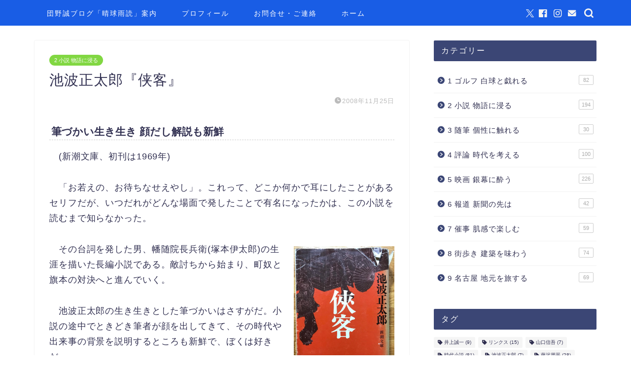

--- FILE ---
content_type: text/html; charset=UTF-8
request_url: https://blogolfer-danchan.com/2008/11/25/%E6%B1%A0%E6%B3%A2%E6%AD%A3%E5%A4%AA%E9%83%8E%E3%80%8E%E4%BE%A0%E5%AE%A2%E3%80%8F/
body_size: 23098
content:
<!DOCTYPE html>
<html lang="ja">
<head prefix="og: http://ogp.me/ns# fb: http://ogp.me/ns/fb# article: http://ogp.me/ns/article#">
<meta charset="utf-8">
<meta http-equiv="X-UA-Compatible" content="IE=edge">
<meta name="viewport" content="width=device-width, initial-scale=1">
<!-- ここからOGP -->
<meta property="og:type" content="blog">
			<meta property="og:title" content="池波正太郎『侠客』｜団野誠ブログ 「晴球雨読」">
		<meta property="og:url" content="https://blogolfer-danchan.com/2008/11/25/%e6%b1%a0%e6%b3%a2%e6%ad%a3%e5%a4%aa%e9%83%8e%e3%80%8e%e4%be%a0%e5%ae%a2%e3%80%8f/">
			<meta property="og:description" content="筆づかい生き生き 顔だし解説も新鮮 　(新潮文庫、初刊は1969年) 　「お若えの、お待ちなせえやし」。これって、どこか">
						<meta property="og:image" content="https://blogolfer-danchan.com/wp-content/uploads/小説用画像/IMG_72391-scaled-e1601893613601.jpg">
	<meta property="og:site_name" content="団野誠ブログ 「晴球雨読」">
<meta property="fb:admins" content="団野誠">
<meta name="twitter:card" content="summary">
	<meta name="twitter:site" content="@MakotoDanno">
<!-- ここまでOGP --> 

<meta name="description" itemprop="description" content="筆づかい生き生き 顔だし解説も新鮮 　(新潮文庫、初刊は1969年) 　「お若えの、お待ちなせえやし」。これって、どこか" >
<link rel="canonical" href="https://blogolfer-danchan.com/2008/11/25/%e6%b1%a0%e6%b3%a2%e6%ad%a3%e5%a4%aa%e9%83%8e%e3%80%8e%e4%be%a0%e5%ae%a2%e3%80%8f/">
<title>池波正太郎『侠客』｜団野誠ブログ 「晴球雨読」</title>
<meta name='robots' content='max-image-preview:large' />
<link rel='dns-prefetch' href='//cdnjs.cloudflare.com' />
<link rel='dns-prefetch' href='//use.fontawesome.com' />
<link rel="alternate" type="application/rss+xml" title="団野誠ブログ 「晴球雨読」 &raquo; フィード" href="https://blogolfer-danchan.com/feed/" />
<link rel="alternate" type="application/rss+xml" title="団野誠ブログ 「晴球雨読」 &raquo; コメントフィード" href="https://blogolfer-danchan.com/comments/feed/" />
<link rel="alternate" type="application/rss+xml" title="団野誠ブログ 「晴球雨読」 &raquo; 池波正太郎『侠客』 のコメントのフィード" href="https://blogolfer-danchan.com/2008/11/25/%e6%b1%a0%e6%b3%a2%e6%ad%a3%e5%a4%aa%e9%83%8e%e3%80%8e%e4%be%a0%e5%ae%a2%e3%80%8f/feed/" />
<link rel="alternate" title="oEmbed (JSON)" type="application/json+oembed" href="https://blogolfer-danchan.com/wp-json/oembed/1.0/embed?url=https%3A%2F%2Fblogolfer-danchan.com%2F2008%2F11%2F25%2F%25e6%25b1%25a0%25e6%25b3%25a2%25e6%25ad%25a3%25e5%25a4%25aa%25e9%2583%258e%25e3%2580%258e%25e4%25be%25a0%25e5%25ae%25a2%25e3%2580%258f%2F" />
<link rel="alternate" title="oEmbed (XML)" type="text/xml+oembed" href="https://blogolfer-danchan.com/wp-json/oembed/1.0/embed?url=https%3A%2F%2Fblogolfer-danchan.com%2F2008%2F11%2F25%2F%25e6%25b1%25a0%25e6%25b3%25a2%25e6%25ad%25a3%25e5%25a4%25aa%25e9%2583%258e%25e3%2580%258e%25e4%25be%25a0%25e5%25ae%25a2%25e3%2580%258f%2F&#038;format=xml" />
<style id='wp-img-auto-sizes-contain-inline-css' type='text/css'>
img:is([sizes=auto i],[sizes^="auto," i]){contain-intrinsic-size:3000px 1500px}
/*# sourceURL=wp-img-auto-sizes-contain-inline-css */
</style>
<style id='wp-emoji-styles-inline-css' type='text/css'>

	img.wp-smiley, img.emoji {
		display: inline !important;
		border: none !important;
		box-shadow: none !important;
		height: 1em !important;
		width: 1em !important;
		margin: 0 0.07em !important;
		vertical-align: -0.1em !important;
		background: none !important;
		padding: 0 !important;
	}
/*# sourceURL=wp-emoji-styles-inline-css */
</style>
<style id='wp-block-library-inline-css' type='text/css'>
:root{--wp-block-synced-color:#7a00df;--wp-block-synced-color--rgb:122,0,223;--wp-bound-block-color:var(--wp-block-synced-color);--wp-editor-canvas-background:#ddd;--wp-admin-theme-color:#007cba;--wp-admin-theme-color--rgb:0,124,186;--wp-admin-theme-color-darker-10:#006ba1;--wp-admin-theme-color-darker-10--rgb:0,107,160.5;--wp-admin-theme-color-darker-20:#005a87;--wp-admin-theme-color-darker-20--rgb:0,90,135;--wp-admin-border-width-focus:2px}@media (min-resolution:192dpi){:root{--wp-admin-border-width-focus:1.5px}}.wp-element-button{cursor:pointer}:root .has-very-light-gray-background-color{background-color:#eee}:root .has-very-dark-gray-background-color{background-color:#313131}:root .has-very-light-gray-color{color:#eee}:root .has-very-dark-gray-color{color:#313131}:root .has-vivid-green-cyan-to-vivid-cyan-blue-gradient-background{background:linear-gradient(135deg,#00d084,#0693e3)}:root .has-purple-crush-gradient-background{background:linear-gradient(135deg,#34e2e4,#4721fb 50%,#ab1dfe)}:root .has-hazy-dawn-gradient-background{background:linear-gradient(135deg,#faaca8,#dad0ec)}:root .has-subdued-olive-gradient-background{background:linear-gradient(135deg,#fafae1,#67a671)}:root .has-atomic-cream-gradient-background{background:linear-gradient(135deg,#fdd79a,#004a59)}:root .has-nightshade-gradient-background{background:linear-gradient(135deg,#330968,#31cdcf)}:root .has-midnight-gradient-background{background:linear-gradient(135deg,#020381,#2874fc)}:root{--wp--preset--font-size--normal:16px;--wp--preset--font-size--huge:42px}.has-regular-font-size{font-size:1em}.has-larger-font-size{font-size:2.625em}.has-normal-font-size{font-size:var(--wp--preset--font-size--normal)}.has-huge-font-size{font-size:var(--wp--preset--font-size--huge)}.has-text-align-center{text-align:center}.has-text-align-left{text-align:left}.has-text-align-right{text-align:right}.has-fit-text{white-space:nowrap!important}#end-resizable-editor-section{display:none}.aligncenter{clear:both}.items-justified-left{justify-content:flex-start}.items-justified-center{justify-content:center}.items-justified-right{justify-content:flex-end}.items-justified-space-between{justify-content:space-between}.screen-reader-text{border:0;clip-path:inset(50%);height:1px;margin:-1px;overflow:hidden;padding:0;position:absolute;width:1px;word-wrap:normal!important}.screen-reader-text:focus{background-color:#ddd;clip-path:none;color:#444;display:block;font-size:1em;height:auto;left:5px;line-height:normal;padding:15px 23px 14px;text-decoration:none;top:5px;width:auto;z-index:100000}html :where(.has-border-color){border-style:solid}html :where([style*=border-top-color]){border-top-style:solid}html :where([style*=border-right-color]){border-right-style:solid}html :where([style*=border-bottom-color]){border-bottom-style:solid}html :where([style*=border-left-color]){border-left-style:solid}html :where([style*=border-width]){border-style:solid}html :where([style*=border-top-width]){border-top-style:solid}html :where([style*=border-right-width]){border-right-style:solid}html :where([style*=border-bottom-width]){border-bottom-style:solid}html :where([style*=border-left-width]){border-left-style:solid}html :where(img[class*=wp-image-]){height:auto;max-width:100%}:where(figure){margin:0 0 1em}html :where(.is-position-sticky){--wp-admin--admin-bar--position-offset:var(--wp-admin--admin-bar--height,0px)}@media screen and (max-width:600px){html :where(.is-position-sticky){--wp-admin--admin-bar--position-offset:0px}}

/*# sourceURL=wp-block-library-inline-css */
</style><style id='wp-block-heading-inline-css' type='text/css'>
h1:where(.wp-block-heading).has-background,h2:where(.wp-block-heading).has-background,h3:where(.wp-block-heading).has-background,h4:where(.wp-block-heading).has-background,h5:where(.wp-block-heading).has-background,h6:where(.wp-block-heading).has-background{padding:1.25em 2.375em}h1.has-text-align-left[style*=writing-mode]:where([style*=vertical-lr]),h1.has-text-align-right[style*=writing-mode]:where([style*=vertical-rl]),h2.has-text-align-left[style*=writing-mode]:where([style*=vertical-lr]),h2.has-text-align-right[style*=writing-mode]:where([style*=vertical-rl]),h3.has-text-align-left[style*=writing-mode]:where([style*=vertical-lr]),h3.has-text-align-right[style*=writing-mode]:where([style*=vertical-rl]),h4.has-text-align-left[style*=writing-mode]:where([style*=vertical-lr]),h4.has-text-align-right[style*=writing-mode]:where([style*=vertical-rl]),h5.has-text-align-left[style*=writing-mode]:where([style*=vertical-lr]),h5.has-text-align-right[style*=writing-mode]:where([style*=vertical-rl]),h6.has-text-align-left[style*=writing-mode]:where([style*=vertical-lr]),h6.has-text-align-right[style*=writing-mode]:where([style*=vertical-rl]){rotate:180deg}
/*# sourceURL=https://blogolfer-danchan.com/wp-includes/blocks/heading/style.min.css */
</style>
<style id='wp-block-image-inline-css' type='text/css'>
.wp-block-image>a,.wp-block-image>figure>a{display:inline-block}.wp-block-image img{box-sizing:border-box;height:auto;max-width:100%;vertical-align:bottom}@media not (prefers-reduced-motion){.wp-block-image img.hide{visibility:hidden}.wp-block-image img.show{animation:show-content-image .4s}}.wp-block-image[style*=border-radius] img,.wp-block-image[style*=border-radius]>a{border-radius:inherit}.wp-block-image.has-custom-border img{box-sizing:border-box}.wp-block-image.aligncenter{text-align:center}.wp-block-image.alignfull>a,.wp-block-image.alignwide>a{width:100%}.wp-block-image.alignfull img,.wp-block-image.alignwide img{height:auto;width:100%}.wp-block-image .aligncenter,.wp-block-image .alignleft,.wp-block-image .alignright,.wp-block-image.aligncenter,.wp-block-image.alignleft,.wp-block-image.alignright{display:table}.wp-block-image .aligncenter>figcaption,.wp-block-image .alignleft>figcaption,.wp-block-image .alignright>figcaption,.wp-block-image.aligncenter>figcaption,.wp-block-image.alignleft>figcaption,.wp-block-image.alignright>figcaption{caption-side:bottom;display:table-caption}.wp-block-image .alignleft{float:left;margin:.5em 1em .5em 0}.wp-block-image .alignright{float:right;margin:.5em 0 .5em 1em}.wp-block-image .aligncenter{margin-left:auto;margin-right:auto}.wp-block-image :where(figcaption){margin-bottom:1em;margin-top:.5em}.wp-block-image.is-style-circle-mask img{border-radius:9999px}@supports ((-webkit-mask-image:none) or (mask-image:none)) or (-webkit-mask-image:none){.wp-block-image.is-style-circle-mask img{border-radius:0;-webkit-mask-image:url('data:image/svg+xml;utf8,<svg viewBox="0 0 100 100" xmlns="http://www.w3.org/2000/svg"><circle cx="50" cy="50" r="50"/></svg>');mask-image:url('data:image/svg+xml;utf8,<svg viewBox="0 0 100 100" xmlns="http://www.w3.org/2000/svg"><circle cx="50" cy="50" r="50"/></svg>');mask-mode:alpha;-webkit-mask-position:center;mask-position:center;-webkit-mask-repeat:no-repeat;mask-repeat:no-repeat;-webkit-mask-size:contain;mask-size:contain}}:root :where(.wp-block-image.is-style-rounded img,.wp-block-image .is-style-rounded img){border-radius:9999px}.wp-block-image figure{margin:0}.wp-lightbox-container{display:flex;flex-direction:column;position:relative}.wp-lightbox-container img{cursor:zoom-in}.wp-lightbox-container img:hover+button{opacity:1}.wp-lightbox-container button{align-items:center;backdrop-filter:blur(16px) saturate(180%);background-color:#5a5a5a40;border:none;border-radius:4px;cursor:zoom-in;display:flex;height:20px;justify-content:center;opacity:0;padding:0;position:absolute;right:16px;text-align:center;top:16px;width:20px;z-index:100}@media not (prefers-reduced-motion){.wp-lightbox-container button{transition:opacity .2s ease}}.wp-lightbox-container button:focus-visible{outline:3px auto #5a5a5a40;outline:3px auto -webkit-focus-ring-color;outline-offset:3px}.wp-lightbox-container button:hover{cursor:pointer;opacity:1}.wp-lightbox-container button:focus{opacity:1}.wp-lightbox-container button:focus,.wp-lightbox-container button:hover,.wp-lightbox-container button:not(:hover):not(:active):not(.has-background){background-color:#5a5a5a40;border:none}.wp-lightbox-overlay{box-sizing:border-box;cursor:zoom-out;height:100vh;left:0;overflow:hidden;position:fixed;top:0;visibility:hidden;width:100%;z-index:100000}.wp-lightbox-overlay .close-button{align-items:center;cursor:pointer;display:flex;justify-content:center;min-height:40px;min-width:40px;padding:0;position:absolute;right:calc(env(safe-area-inset-right) + 16px);top:calc(env(safe-area-inset-top) + 16px);z-index:5000000}.wp-lightbox-overlay .close-button:focus,.wp-lightbox-overlay .close-button:hover,.wp-lightbox-overlay .close-button:not(:hover):not(:active):not(.has-background){background:none;border:none}.wp-lightbox-overlay .lightbox-image-container{height:var(--wp--lightbox-container-height);left:50%;overflow:hidden;position:absolute;top:50%;transform:translate(-50%,-50%);transform-origin:top left;width:var(--wp--lightbox-container-width);z-index:9999999999}.wp-lightbox-overlay .wp-block-image{align-items:center;box-sizing:border-box;display:flex;height:100%;justify-content:center;margin:0;position:relative;transform-origin:0 0;width:100%;z-index:3000000}.wp-lightbox-overlay .wp-block-image img{height:var(--wp--lightbox-image-height);min-height:var(--wp--lightbox-image-height);min-width:var(--wp--lightbox-image-width);width:var(--wp--lightbox-image-width)}.wp-lightbox-overlay .wp-block-image figcaption{display:none}.wp-lightbox-overlay button{background:none;border:none}.wp-lightbox-overlay .scrim{background-color:#fff;height:100%;opacity:.9;position:absolute;width:100%;z-index:2000000}.wp-lightbox-overlay.active{visibility:visible}@media not (prefers-reduced-motion){.wp-lightbox-overlay.active{animation:turn-on-visibility .25s both}.wp-lightbox-overlay.active img{animation:turn-on-visibility .35s both}.wp-lightbox-overlay.show-closing-animation:not(.active){animation:turn-off-visibility .35s both}.wp-lightbox-overlay.show-closing-animation:not(.active) img{animation:turn-off-visibility .25s both}.wp-lightbox-overlay.zoom.active{animation:none;opacity:1;visibility:visible}.wp-lightbox-overlay.zoom.active .lightbox-image-container{animation:lightbox-zoom-in .4s}.wp-lightbox-overlay.zoom.active .lightbox-image-container img{animation:none}.wp-lightbox-overlay.zoom.active .scrim{animation:turn-on-visibility .4s forwards}.wp-lightbox-overlay.zoom.show-closing-animation:not(.active){animation:none}.wp-lightbox-overlay.zoom.show-closing-animation:not(.active) .lightbox-image-container{animation:lightbox-zoom-out .4s}.wp-lightbox-overlay.zoom.show-closing-animation:not(.active) .lightbox-image-container img{animation:none}.wp-lightbox-overlay.zoom.show-closing-animation:not(.active) .scrim{animation:turn-off-visibility .4s forwards}}@keyframes show-content-image{0%{visibility:hidden}99%{visibility:hidden}to{visibility:visible}}@keyframes turn-on-visibility{0%{opacity:0}to{opacity:1}}@keyframes turn-off-visibility{0%{opacity:1;visibility:visible}99%{opacity:0;visibility:visible}to{opacity:0;visibility:hidden}}@keyframes lightbox-zoom-in{0%{transform:translate(calc((-100vw + var(--wp--lightbox-scrollbar-width))/2 + var(--wp--lightbox-initial-left-position)),calc(-50vh + var(--wp--lightbox-initial-top-position))) scale(var(--wp--lightbox-scale))}to{transform:translate(-50%,-50%) scale(1)}}@keyframes lightbox-zoom-out{0%{transform:translate(-50%,-50%) scale(1);visibility:visible}99%{visibility:visible}to{transform:translate(calc((-100vw + var(--wp--lightbox-scrollbar-width))/2 + var(--wp--lightbox-initial-left-position)),calc(-50vh + var(--wp--lightbox-initial-top-position))) scale(var(--wp--lightbox-scale));visibility:hidden}}
/*# sourceURL=https://blogolfer-danchan.com/wp-includes/blocks/image/style.min.css */
</style>
<style id='wp-block-paragraph-inline-css' type='text/css'>
.is-small-text{font-size:.875em}.is-regular-text{font-size:1em}.is-large-text{font-size:2.25em}.is-larger-text{font-size:3em}.has-drop-cap:not(:focus):first-letter{float:left;font-size:8.4em;font-style:normal;font-weight:100;line-height:.68;margin:.05em .1em 0 0;text-transform:uppercase}body.rtl .has-drop-cap:not(:focus):first-letter{float:none;margin-left:.1em}p.has-drop-cap.has-background{overflow:hidden}:root :where(p.has-background){padding:1.25em 2.375em}:where(p.has-text-color:not(.has-link-color)) a{color:inherit}p.has-text-align-left[style*="writing-mode:vertical-lr"],p.has-text-align-right[style*="writing-mode:vertical-rl"]{rotate:180deg}
/*# sourceURL=https://blogolfer-danchan.com/wp-includes/blocks/paragraph/style.min.css */
</style>
<style id='global-styles-inline-css' type='text/css'>
:root{--wp--preset--aspect-ratio--square: 1;--wp--preset--aspect-ratio--4-3: 4/3;--wp--preset--aspect-ratio--3-4: 3/4;--wp--preset--aspect-ratio--3-2: 3/2;--wp--preset--aspect-ratio--2-3: 2/3;--wp--preset--aspect-ratio--16-9: 16/9;--wp--preset--aspect-ratio--9-16: 9/16;--wp--preset--color--black: #000000;--wp--preset--color--cyan-bluish-gray: #abb8c3;--wp--preset--color--white: #ffffff;--wp--preset--color--pale-pink: #f78da7;--wp--preset--color--vivid-red: #cf2e2e;--wp--preset--color--luminous-vivid-orange: #ff6900;--wp--preset--color--luminous-vivid-amber: #fcb900;--wp--preset--color--light-green-cyan: #7bdcb5;--wp--preset--color--vivid-green-cyan: #00d084;--wp--preset--color--pale-cyan-blue: #8ed1fc;--wp--preset--color--vivid-cyan-blue: #0693e3;--wp--preset--color--vivid-purple: #9b51e0;--wp--preset--gradient--vivid-cyan-blue-to-vivid-purple: linear-gradient(135deg,rgb(6,147,227) 0%,rgb(155,81,224) 100%);--wp--preset--gradient--light-green-cyan-to-vivid-green-cyan: linear-gradient(135deg,rgb(122,220,180) 0%,rgb(0,208,130) 100%);--wp--preset--gradient--luminous-vivid-amber-to-luminous-vivid-orange: linear-gradient(135deg,rgb(252,185,0) 0%,rgb(255,105,0) 100%);--wp--preset--gradient--luminous-vivid-orange-to-vivid-red: linear-gradient(135deg,rgb(255,105,0) 0%,rgb(207,46,46) 100%);--wp--preset--gradient--very-light-gray-to-cyan-bluish-gray: linear-gradient(135deg,rgb(238,238,238) 0%,rgb(169,184,195) 100%);--wp--preset--gradient--cool-to-warm-spectrum: linear-gradient(135deg,rgb(74,234,220) 0%,rgb(151,120,209) 20%,rgb(207,42,186) 40%,rgb(238,44,130) 60%,rgb(251,105,98) 80%,rgb(254,248,76) 100%);--wp--preset--gradient--blush-light-purple: linear-gradient(135deg,rgb(255,206,236) 0%,rgb(152,150,240) 100%);--wp--preset--gradient--blush-bordeaux: linear-gradient(135deg,rgb(254,205,165) 0%,rgb(254,45,45) 50%,rgb(107,0,62) 100%);--wp--preset--gradient--luminous-dusk: linear-gradient(135deg,rgb(255,203,112) 0%,rgb(199,81,192) 50%,rgb(65,88,208) 100%);--wp--preset--gradient--pale-ocean: linear-gradient(135deg,rgb(255,245,203) 0%,rgb(182,227,212) 50%,rgb(51,167,181) 100%);--wp--preset--gradient--electric-grass: linear-gradient(135deg,rgb(202,248,128) 0%,rgb(113,206,126) 100%);--wp--preset--gradient--midnight: linear-gradient(135deg,rgb(2,3,129) 0%,rgb(40,116,252) 100%);--wp--preset--font-size--small: 13px;--wp--preset--font-size--medium: 20px;--wp--preset--font-size--large: 36px;--wp--preset--font-size--x-large: 42px;--wp--preset--spacing--20: 0.44rem;--wp--preset--spacing--30: 0.67rem;--wp--preset--spacing--40: 1rem;--wp--preset--spacing--50: 1.5rem;--wp--preset--spacing--60: 2.25rem;--wp--preset--spacing--70: 3.38rem;--wp--preset--spacing--80: 5.06rem;--wp--preset--shadow--natural: 6px 6px 9px rgba(0, 0, 0, 0.2);--wp--preset--shadow--deep: 12px 12px 50px rgba(0, 0, 0, 0.4);--wp--preset--shadow--sharp: 6px 6px 0px rgba(0, 0, 0, 0.2);--wp--preset--shadow--outlined: 6px 6px 0px -3px rgb(255, 255, 255), 6px 6px rgb(0, 0, 0);--wp--preset--shadow--crisp: 6px 6px 0px rgb(0, 0, 0);}:where(.is-layout-flex){gap: 0.5em;}:where(.is-layout-grid){gap: 0.5em;}body .is-layout-flex{display: flex;}.is-layout-flex{flex-wrap: wrap;align-items: center;}.is-layout-flex > :is(*, div){margin: 0;}body .is-layout-grid{display: grid;}.is-layout-grid > :is(*, div){margin: 0;}:where(.wp-block-columns.is-layout-flex){gap: 2em;}:where(.wp-block-columns.is-layout-grid){gap: 2em;}:where(.wp-block-post-template.is-layout-flex){gap: 1.25em;}:where(.wp-block-post-template.is-layout-grid){gap: 1.25em;}.has-black-color{color: var(--wp--preset--color--black) !important;}.has-cyan-bluish-gray-color{color: var(--wp--preset--color--cyan-bluish-gray) !important;}.has-white-color{color: var(--wp--preset--color--white) !important;}.has-pale-pink-color{color: var(--wp--preset--color--pale-pink) !important;}.has-vivid-red-color{color: var(--wp--preset--color--vivid-red) !important;}.has-luminous-vivid-orange-color{color: var(--wp--preset--color--luminous-vivid-orange) !important;}.has-luminous-vivid-amber-color{color: var(--wp--preset--color--luminous-vivid-amber) !important;}.has-light-green-cyan-color{color: var(--wp--preset--color--light-green-cyan) !important;}.has-vivid-green-cyan-color{color: var(--wp--preset--color--vivid-green-cyan) !important;}.has-pale-cyan-blue-color{color: var(--wp--preset--color--pale-cyan-blue) !important;}.has-vivid-cyan-blue-color{color: var(--wp--preset--color--vivid-cyan-blue) !important;}.has-vivid-purple-color{color: var(--wp--preset--color--vivid-purple) !important;}.has-black-background-color{background-color: var(--wp--preset--color--black) !important;}.has-cyan-bluish-gray-background-color{background-color: var(--wp--preset--color--cyan-bluish-gray) !important;}.has-white-background-color{background-color: var(--wp--preset--color--white) !important;}.has-pale-pink-background-color{background-color: var(--wp--preset--color--pale-pink) !important;}.has-vivid-red-background-color{background-color: var(--wp--preset--color--vivid-red) !important;}.has-luminous-vivid-orange-background-color{background-color: var(--wp--preset--color--luminous-vivid-orange) !important;}.has-luminous-vivid-amber-background-color{background-color: var(--wp--preset--color--luminous-vivid-amber) !important;}.has-light-green-cyan-background-color{background-color: var(--wp--preset--color--light-green-cyan) !important;}.has-vivid-green-cyan-background-color{background-color: var(--wp--preset--color--vivid-green-cyan) !important;}.has-pale-cyan-blue-background-color{background-color: var(--wp--preset--color--pale-cyan-blue) !important;}.has-vivid-cyan-blue-background-color{background-color: var(--wp--preset--color--vivid-cyan-blue) !important;}.has-vivid-purple-background-color{background-color: var(--wp--preset--color--vivid-purple) !important;}.has-black-border-color{border-color: var(--wp--preset--color--black) !important;}.has-cyan-bluish-gray-border-color{border-color: var(--wp--preset--color--cyan-bluish-gray) !important;}.has-white-border-color{border-color: var(--wp--preset--color--white) !important;}.has-pale-pink-border-color{border-color: var(--wp--preset--color--pale-pink) !important;}.has-vivid-red-border-color{border-color: var(--wp--preset--color--vivid-red) !important;}.has-luminous-vivid-orange-border-color{border-color: var(--wp--preset--color--luminous-vivid-orange) !important;}.has-luminous-vivid-amber-border-color{border-color: var(--wp--preset--color--luminous-vivid-amber) !important;}.has-light-green-cyan-border-color{border-color: var(--wp--preset--color--light-green-cyan) !important;}.has-vivid-green-cyan-border-color{border-color: var(--wp--preset--color--vivid-green-cyan) !important;}.has-pale-cyan-blue-border-color{border-color: var(--wp--preset--color--pale-cyan-blue) !important;}.has-vivid-cyan-blue-border-color{border-color: var(--wp--preset--color--vivid-cyan-blue) !important;}.has-vivid-purple-border-color{border-color: var(--wp--preset--color--vivid-purple) !important;}.has-vivid-cyan-blue-to-vivid-purple-gradient-background{background: var(--wp--preset--gradient--vivid-cyan-blue-to-vivid-purple) !important;}.has-light-green-cyan-to-vivid-green-cyan-gradient-background{background: var(--wp--preset--gradient--light-green-cyan-to-vivid-green-cyan) !important;}.has-luminous-vivid-amber-to-luminous-vivid-orange-gradient-background{background: var(--wp--preset--gradient--luminous-vivid-amber-to-luminous-vivid-orange) !important;}.has-luminous-vivid-orange-to-vivid-red-gradient-background{background: var(--wp--preset--gradient--luminous-vivid-orange-to-vivid-red) !important;}.has-very-light-gray-to-cyan-bluish-gray-gradient-background{background: var(--wp--preset--gradient--very-light-gray-to-cyan-bluish-gray) !important;}.has-cool-to-warm-spectrum-gradient-background{background: var(--wp--preset--gradient--cool-to-warm-spectrum) !important;}.has-blush-light-purple-gradient-background{background: var(--wp--preset--gradient--blush-light-purple) !important;}.has-blush-bordeaux-gradient-background{background: var(--wp--preset--gradient--blush-bordeaux) !important;}.has-luminous-dusk-gradient-background{background: var(--wp--preset--gradient--luminous-dusk) !important;}.has-pale-ocean-gradient-background{background: var(--wp--preset--gradient--pale-ocean) !important;}.has-electric-grass-gradient-background{background: var(--wp--preset--gradient--electric-grass) !important;}.has-midnight-gradient-background{background: var(--wp--preset--gradient--midnight) !important;}.has-small-font-size{font-size: var(--wp--preset--font-size--small) !important;}.has-medium-font-size{font-size: var(--wp--preset--font-size--medium) !important;}.has-large-font-size{font-size: var(--wp--preset--font-size--large) !important;}.has-x-large-font-size{font-size: var(--wp--preset--font-size--x-large) !important;}
/*# sourceURL=global-styles-inline-css */
</style>

<style id='classic-theme-styles-inline-css' type='text/css'>
/*! This file is auto-generated */
.wp-block-button__link{color:#fff;background-color:#32373c;border-radius:9999px;box-shadow:none;text-decoration:none;padding:calc(.667em + 2px) calc(1.333em + 2px);font-size:1.125em}.wp-block-file__button{background:#32373c;color:#fff;text-decoration:none}
/*# sourceURL=/wp-includes/css/classic-themes.min.css */
</style>
<link rel='stylesheet' id='contact-form-7-css' href='https://blogolfer-danchan.com/wp-content/plugins/contact-form-7/includes/css/styles.css?ver=6.1.4' type='text/css' media='all' />
<link rel='stylesheet' id='ez-toc-css' href='https://blogolfer-danchan.com/wp-content/plugins/easy-table-of-contents/assets/css/screen.min.css?ver=2.0.79.2' type='text/css' media='all' />
<style id='ez-toc-inline-css' type='text/css'>
div#ez-toc-container .ez-toc-title {font-size: 90%;}div#ez-toc-container .ez-toc-title {font-weight: 500;}div#ez-toc-container ul li , div#ez-toc-container ul li a {font-size: 95%;}div#ez-toc-container ul li , div#ez-toc-container ul li a {font-weight: 600;}div#ez-toc-container nav ul ul li {font-size: 95%;}div#ez-toc-container {background: #f2faff;border: 1px solid #a2eeef;width: 100%;}div#ez-toc-container p.ez-toc-title , #ez-toc-container .ez_toc_custom_title_icon , #ez-toc-container .ez_toc_custom_toc_icon {color: #374391;}div#ez-toc-container ul.ez-toc-list a {color: #2653a0;}div#ez-toc-container ul.ez-toc-list a:hover {color: #1e73be;}div#ez-toc-container ul.ez-toc-list a:visited {color: #1e73be;}.ez-toc-counter nav ul li a::before {color: ;}.ez-toc-box-title {font-weight: bold; margin-bottom: 10px; text-align: center; text-transform: uppercase; letter-spacing: 1px; color: #666; padding-bottom: 5px;position:absolute;top:-4%;left:5%;background-color: inherit;transition: top 0.3s ease;}.ez-toc-box-title.toc-closed {top:-25%;}
/*# sourceURL=ez-toc-inline-css */
</style>
<link rel='stylesheet' id='theme-style-css' href='https://blogolfer-danchan.com/wp-content/themes/jin/style.css?ver=6.9' type='text/css' media='all' />
<link rel='stylesheet' id='fontawesome-style-css' href='https://use.fontawesome.com/releases/v5.6.3/css/all.css?ver=6.9' type='text/css' media='all' />
<link rel='stylesheet' id='swiper-style-css' href='https://cdnjs.cloudflare.com/ajax/libs/Swiper/4.0.7/css/swiper.min.css?ver=6.9' type='text/css' media='all' />
<script type="text/javascript" src="https://blogolfer-danchan.com/wp-includes/js/jquery/jquery.min.js?ver=3.7.1" id="jquery-core-js"></script>
<script type="text/javascript" src="https://blogolfer-danchan.com/wp-includes/js/jquery/jquery-migrate.min.js?ver=3.4.1" id="jquery-migrate-js"></script>
<link rel="https://api.w.org/" href="https://blogolfer-danchan.com/wp-json/" /><link rel="alternate" title="JSON" type="application/json" href="https://blogolfer-danchan.com/wp-json/wp/v2/posts/2343" /><link rel='shortlink' href='https://blogolfer-danchan.com/?p=2343' />
	<style type="text/css">
		#wrapper {
			background-color: #fff;
			background-image: url();
					}

		.related-entry-headline-text span:before,
		#comment-title span:before,
		#reply-title span:before {
			background-color: #3b4675;
			border-color: #3b4675 !important;
		}

		#breadcrumb:after,
		#page-top a {
			background-color: #1634dd;
		}

		#footer-widget-area {
			background-color: #1634dd;
			border: none !important;
		}

		.footer-inner a #copyright,
		#copyright-center {
			border-color: taransparent !important;
			color: #313051 !important;
		}

		.page-top-footer a {
			color: #1634dd !important;
		}

		#breadcrumb ul li,
		#breadcrumb ul li a {
			color: #1634dd !important;
		}

		body,
		a,
		a:link,
		a:visited,
		.my-profile,
		.widgettitle,
		.tabBtn-mag label {
			color: #313051;
		}

		a:hover {
			color: #008db7;
		}

		.widget_nav_menu ul>li>a:before,
		.widget_categories ul>li>a:before,
		.widget_pages ul>li>a:before,
		.widget_recent_entries ul>li>a:before,
		.widget_archive ul>li>a:before,
		.widget_archive form:after,
		.widget_categories form:after,
		.widget_nav_menu ul>li>ul.sub-menu>li>a:before,
		.widget_categories ul>li>.children>li>a:before,
		.widget_pages ul>li>.children>li>a:before,
		.widget_nav_menu ul>li>ul.sub-menu>li>ul.sub-menu li>a:before,
		.widget_categories ul>li>.children>li>.children li>a:before,
		.widget_pages ul>li>.children>li>.children li>a:before {
			color: #3b4675;
		}

		.widget_nav_menu ul .sub-menu .sub-menu li a:before {
			background-color: #313051 !important;
		}

		.d--labeling-act-border {
			border-color: rgba(49, 48, 81, 0.18);
		}

		.c--labeling-act.d--labeling-act-solid {
			background-color: rgba(49, 48, 81, 0.06);
		}

		.a--labeling-act {
			color: rgba(49, 48, 81, 0.6);
		}

		.a--labeling-small-act span {
			background-color: rgba(49, 48, 81, 0.21);
		}

		.c--labeling-act.d--labeling-act-strong {
			background-color: rgba(49, 48, 81, 0.045);
		}

		.d--labeling-act-strong .a--labeling-act {
			color: rgba(49, 48, 81, 0.75);
		}


		footer .footer-widget,
		footer .footer-widget a,
		footer .footer-widget ul li,
		.footer-widget.widget_nav_menu ul>li>a:before,
		.footer-widget.widget_categories ul>li>a:before,
		.footer-widget.widget_recent_entries ul>li>a:before,
		.footer-widget.widget_pages ul>li>a:before,
		.footer-widget.widget_archive ul>li>a:before,
		footer .widget_tag_cloud .tagcloud a:before {
			color: #ffffff !important;
			border-color: #ffffff !important;
		}

		footer .footer-widget .widgettitle {
			color: #ffffff !important;
			border-color: #ffcd44 !important;
		}

		footer .widget_nav_menu ul .children .children li a:before,
		footer .widget_categories ul .children .children li a:before,
		footer .widget_nav_menu ul .sub-menu .sub-menu li a:before {
			background-color: #ffffff !important;
		}

		#drawernav a:hover,
		.post-list-title,
		#prev-next p,
		#toc_container .toc_list li a {
			color: #313051 !important;
		}

		#header-box {
			background-color: #ffffff;
		}

		@media (min-width: 768px) {

			#header-box .header-box10-bg:before,
			#header-box .header-box11-bg:before {
				border-radius: 2px;
			}
		}

		@media (min-width: 768px) {
			.top-image-meta {
				margin-top: calc( - 30px);
			}
		}

		@media (min-width: 1200px) {
			.top-image-meta {
				margin-top: calc();
			}
		}

		.pickup-contents:before {
			background-color: #ffffff !important;
		}

		.main-image-text {
			color: #162ee0;
		}

		.main-image-text-sub {
			color: #555;
		}

		@media (min-width: 481px) {
			#site-info {
				padding-top: 32px !important;
				padding-bottom: 32px !important;
			}
		}

		#site-info span a {
			color: #1e73be !important;
		}

		#headmenu .headsns .line a svg {
			fill: #f4f4f4 !important;
		}

		#headmenu .headsns a,
		#headmenu {
			color: #f4f4f4 !important;
			border-color: #f4f4f4 !important;
		}

		.profile-follow .line-sns a svg {
			fill: #3b4675 !important;
		}

		.profile-follow .line-sns a:hover svg {
			fill: #ffcd44 !important;
		}

		.profile-follow a {
			color: #3b4675 !important;
			border-color: #3b4675 !important;
		}

		.profile-follow a:hover,
		#headmenu .headsns a:hover {
			color: #ffcd44 !important;
			border-color: #ffcd44 !important;
		}

		.search-box:hover {
			color: #ffcd44 !important;
			border-color: #ffcd44 !important;
		}

		#header #headmenu .headsns .line a:hover svg {
			fill: #ffcd44 !important;
		}

		.cps-icon-bar,
		#navtoggle:checked+.sp-menu-open .cps-icon-bar {
			background-color: #1e73be;
		}

		#nav-container {
			background-color: #195de5;
		}

		.menu-box .menu-item svg {
			fill: #ffffff;
		}

		#drawernav ul.menu-box>li>a,
		#drawernav2 ul.menu-box>li>a,
		#drawernav3 ul.menu-box>li>a,
		#drawernav4 ul.menu-box>li>a,
		#drawernav5 ul.menu-box>li>a,
		#drawernav ul.menu-box>li.menu-item-has-children:after,
		#drawernav2 ul.menu-box>li.menu-item-has-children:after,
		#drawernav3 ul.menu-box>li.menu-item-has-children:after,
		#drawernav4 ul.menu-box>li.menu-item-has-children:after,
		#drawernav5 ul.menu-box>li.menu-item-has-children:after {
			color: #ffffff !important;
		}

		#drawernav ul.menu-box li a,
		#drawernav2 ul.menu-box li a,
		#drawernav3 ul.menu-box li a,
		#drawernav4 ul.menu-box li a,
		#drawernav5 ul.menu-box li a {
			font-size: 40 !important;
		}

		#drawernav3 ul.menu-box>li {
			color: #313051 !important;
		}

		#drawernav4 .menu-box>.menu-item>a:after,
		#drawernav3 .menu-box>.menu-item>a:after,
		#drawernav .menu-box>.menu-item>a:after {
			background-color: #ffffff !important;
		}

		#drawernav2 .menu-box>.menu-item:hover,
		#drawernav5 .menu-box>.menu-item:hover {
			border-top-color: #3b4675 !important;
		}

		.cps-info-bar a {
			background-color: #ffcd44 !important;
		}

		@media (min-width: 768px) {
			.post-list-mag .post-list-item:not(:nth-child(2n)) {
				margin-right: 2.6%;
			}
		}

		@media (min-width: 768px) {

			#tab-1:checked~.tabBtn-mag li [for="tab-1"]:after,
			#tab-2:checked~.tabBtn-mag li [for="tab-2"]:after,
			#tab-3:checked~.tabBtn-mag li [for="tab-3"]:after,
			#tab-4:checked~.tabBtn-mag li [for="tab-4"]:after {
				border-top-color: #3b4675 !important;
			}

			.tabBtn-mag label {
				border-bottom-color: #3b4675 !important;
			}
		}

		#tab-1:checked~.tabBtn-mag li [for="tab-1"],
		#tab-2:checked~.tabBtn-mag li [for="tab-2"],
		#tab-3:checked~.tabBtn-mag li [for="tab-3"],
		#tab-4:checked~.tabBtn-mag li [for="tab-4"],
		#prev-next a.next:after,
		#prev-next a.prev:after,
		.more-cat-button a:hover span:before {
			background-color: #3b4675 !important;
		}


		.swiper-slide .post-list-cat,
		.post-list-mag .post-list-cat,
		.post-list-mag3col .post-list-cat,
		.post-list-mag-sp1col .post-list-cat,
		.swiper-pagination-bullet-active,
		.pickup-cat,
		.post-list .post-list-cat,
		#breadcrumb .bcHome a:hover span:before,
		.popular-item:nth-child(1) .pop-num,
		.popular-item:nth-child(2) .pop-num,
		.popular-item:nth-child(3) .pop-num {
			background-color: #ffcd44 !important;
		}

		.sidebar-btn a,
		.profile-sns-menu {
			background-color: #ffcd44 !important;
		}

		.sp-sns-menu a,
		.pickup-contents-box a:hover .pickup-title {
			border-color: #3b4675 !important;
			color: #3b4675 !important;
		}

		.pro-line svg {
			fill: #3b4675 !important;
		}

		.cps-post-cat a,
		.meta-cat,
		.popular-cat {
			background-color: #ffcd44 !important;
			border-color: #ffcd44 !important;
		}

		.tagicon,
		.tag-box a,
		#toc_container .toc_list>li,
		#toc_container .toc_title {
			color: #3b4675 !important;
		}

		.widget_tag_cloud a::before {
			color: #313051 !important;
		}

		.tag-box a,
		#toc_container:before {
			border-color: #3b4675 !important;
		}

		.cps-post-cat a:hover {
			color: #008db7 !important;
		}

		.pagination li:not([class*="current"]) a:hover,
		.widget_tag_cloud a:hover {
			background-color: #3b4675 !important;
		}

		.pagination li:not([class*="current"]) a:hover {
			opacity: 0.5 !important;
		}

		.pagination li.current a {
			background-color: #3b4675 !important;
			border-color: #3b4675 !important;
		}

		.nextpage a:hover span {
			color: #3b4675 !important;
			border-color: #3b4675 !important;
		}

		.cta-content:before {
			background-color: #6FBFCA !important;
		}

		.cta-text,
		.info-title {
			color: #fff !important;
		}

		#footer-widget-area.footer_style1 .widgettitle {
			border-color: #ffcd44 !important;
		}

		.sidebar_style1 .widgettitle,
		.sidebar_style5 .widgettitle {
			border-color: #3b4675 !important;
		}

		.sidebar_style2 .widgettitle,
		.sidebar_style4 .widgettitle,
		.sidebar_style6 .widgettitle,
		#home-bottom-widget .widgettitle,
		#home-top-widget .widgettitle,
		#post-bottom-widget .widgettitle,
		#post-top-widget .widgettitle {
			background-color: #3b4675 !important;
		}

		#home-bottom-widget .widget_search .search-box input[type="submit"],
		#home-top-widget .widget_search .search-box input[type="submit"],
		#post-bottom-widget .widget_search .search-box input[type="submit"],
		#post-top-widget .widget_search .search-box input[type="submit"] {
			background-color: #ffcd44 !important;
		}

		.tn-logo-size {
			font-size: 80% !important;
		}

		@media (min-width: 481px) {
			.tn-logo-size img {
				width: calc(80%*0.5) !important;
			}
		}

		@media (min-width: 768px) {
			.tn-logo-size img {
				width: calc(80%*2.2) !important;
			}
		}

		@media (min-width: 1200px) {
			.tn-logo-size img {
				width: 80% !important;
			}
		}

		.sp-logo-size {
			font-size: 70% !important;
		}

		.sp-logo-size img {
			width: 70% !important;
		}

		.cps-post-main ul>li:before,
		.cps-post-main ol>li:before {
			background-color: #ffcd44 !important;
		}

		.profile-card .profile-title {
			background-color: #3b4675 !important;
		}

		.profile-card {
			border-color: #3b4675 !important;
		}

		.cps-post-main a {
			color: #008db7;
		}

		.cps-post-main .marker {
			background: -webkit-linear-gradient(transparent 60%, #ffcedb 0%);
			background: linear-gradient(transparent 60%, #ffcedb 0%);
		}

		.cps-post-main .marker2 {
			background: -webkit-linear-gradient(transparent 60%, #a9eaf2 0%);
			background: linear-gradient(transparent 60%, #a9eaf2 0%);
		}

		.cps-post-main .jic-sc {
			color: #e9546b;
		}


		.simple-box1 {
			border-color: #ef9b9b !important;
		}

		.simple-box2 {
			border-color: #f2bf7d !important;
		}

		.simple-box3 {
			border-color: #b5e28a !important;
		}

		.simple-box4 {
			border-color: #7badd8 !important;
		}

		.simple-box4:before {
			background-color: #7badd8;
		}

		.simple-box5 {
			border-color: #e896c7 !important;
		}

		.simple-box5:before {
			background-color: #e896c7;
		}

		.simple-box6 {
			background-color: #fffdef !important;
		}

		.simple-box7 {
			border-color: #def1f9 !important;
		}

		.simple-box7:before {
			background-color: #def1f9 !important;
		}

		.simple-box8 {
			border-color: #96ddc1 !important;
		}

		.simple-box8:before {
			background-color: #96ddc1 !important;
		}

		.simple-box9:before {
			background-color: #e1c0e8 !important;
		}

		.simple-box9:after {
			border-color: #e1c0e8 #e1c0e8 #fff #fff !important;
		}

		.kaisetsu-box1:before,
		.kaisetsu-box1-title {
			background-color: #ffb49e !important;
		}

		.kaisetsu-box2 {
			border-color: #89c2f4 !important;
		}

		.kaisetsu-box2-title {
			background-color: #89c2f4 !important;
		}

		.kaisetsu-box4 {
			border-color: #ea91a9 !important;
		}

		.kaisetsu-box4-title {
			background-color: #ea91a9 !important;
		}

		.kaisetsu-box5:before {
			background-color: #57b3ba !important;
		}

		.kaisetsu-box5-title {
			background-color: #57b3ba !important;
		}

		.concept-box1 {
			border-color: #85db8f !important;
		}

		.concept-box1:after {
			background-color: #85db8f !important;
		}

		.concept-box1:before {
			content: "ポイント" !important;
			color: #85db8f !important;
		}

		.concept-box2 {
			border-color: #f7cf6a !important;
		}

		.concept-box2:after {
			background-color: #f7cf6a !important;
		}

		.concept-box2:before {
			content: "注意点" !important;
			color: #f7cf6a !important;
		}

		.concept-box3 {
			border-color: #86cee8 !important;
		}

		.concept-box3:after {
			background-color: #86cee8 !important;
		}

		.concept-box3:before {
			content: "良い例" !important;
			color: #86cee8 !important;
		}

		.concept-box4 {
			border-color: #ed8989 !important;
		}

		.concept-box4:after {
			background-color: #ed8989 !important;
		}

		.concept-box4:before {
			content: "悪い例" !important;
			color: #ed8989 !important;
		}

		.concept-box5 {
			border-color: #9e9e9e !important;
		}

		.concept-box5:after {
			background-color: #9e9e9e !important;
		}

		.concept-box5:before {
			content: "参考" !important;
			color: #9e9e9e !important;
		}

		.concept-box6 {
			border-color: #8eaced !important;
		}

		.concept-box6:after {
			background-color: #8eaced !important;
		}

		.concept-box6:before {
			content: "メモ" !important;
			color: #8eaced !important;
		}

		.innerlink-box1,
		.blog-card {
			border-color: #73bc9b !important;
		}

		.innerlink-box1-title {
			background-color: #73bc9b !important;
			border-color: #73bc9b !important;
		}

		.innerlink-box1:before,
		.blog-card-hl-box {
			background-color: #73bc9b !important;
		}

		.jin-ac-box01-title::after {
			color: #3b4675;
		}

		.color-button01 a,
		.color-button01 a:hover,
		.color-button01:before {
			background-color: #008db7 !important;
		}

		.top-image-btn-color a,
		.top-image-btn-color a:hover,
		.top-image-btn-color:before {
			background-color: #ffffff !important;
		}

		.color-button02 a,
		.color-button02 a:hover,
		.color-button02:before {
			background-color: #d9333f !important;
		}

		.color-button01-big a,
		.color-button01-big a:hover,
		.color-button01-big:before {
			background-color: #3296d1 !important;
		}

		.color-button01-big a,
		.color-button01-big:before {
			border-radius: 5px !important;
		}

		.color-button01-big a {
			padding-top: 20px !important;
			padding-bottom: 20px !important;
		}

		.color-button02-big a,
		.color-button02-big a:hover,
		.color-button02-big:before {
			background-color: #83d159 !important;
		}

		.color-button02-big a,
		.color-button02-big:before {
			border-radius: 5px !important;
		}

		.color-button02-big a {
			padding-top: 20px !important;
			padding-bottom: 20px !important;
		}

		.color-button01-big {
			width: 75% !important;
		}

		.color-button02-big {
			width: 75% !important;
		}

		.top-image-btn-color:before,
		.color-button01:before,
		.color-button02:before,
		.color-button01-big:before,
		.color-button02-big:before {
			bottom: -1px;
			left: -1px;
			width: 100%;
			height: 100%;
			border-radius: 6px;
			box-shadow: 0px 1px 5px 0px rgba(0, 0, 0, 0.25);
			-webkit-transition: all .4s;
			transition: all .4s;
		}

		.top-image-btn-color a:hover,
		.color-button01 a:hover,
		.color-button02 a:hover,
		.color-button01-big a:hover,
		.color-button02-big a:hover {
			-webkit-transform: translateY(2px);
			transform: translateY(2px);
			-webkit-filter: brightness(0.95);
			filter: brightness(0.95);
		}

		.top-image-btn-color:hover:before,
		.color-button01:hover:before,
		.color-button02:hover:before,
		.color-button01-big:hover:before,
		.color-button02-big:hover:before {
			-webkit-transform: translateY(2px);
			transform: translateY(2px);
			box-shadow: none !important;
		}

		.h2-style01 h2,
		.h2-style02 h2:before,
		.h2-style03 h2,
		.h2-style04 h2:before,
		.h2-style05 h2,
		.h2-style07 h2:before,
		.h2-style07 h2:after,
		.h3-style03 h3:before,
		.h3-style02 h3:before,
		.h3-style05 h3:before,
		.h3-style07 h3:before,
		.h2-style08 h2:after,
		.h2-style10 h2:before,
		.h2-style10 h2:after,
		.h3-style02 h3:after,
		.h4-style02 h4:before {
			background-color: #3b4675 !important;
		}

		.h3-style01 h3,
		.h3-style04 h3,
		.h3-style05 h3,
		.h3-style06 h3,
		.h4-style01 h4,
		.h2-style02 h2,
		.h2-style08 h2,
		.h2-style08 h2:before,
		.h2-style09 h2,
		.h4-style03 h4 {
			border-color: #3b4675 !important;
		}

		.h2-style05 h2:before {
			border-top-color: #3b4675 !important;
		}

		.h2-style06 h2:before,
		.sidebar_style3 .widgettitle:after {
			background-image: linear-gradient(-45deg,
					transparent 25%,
					#3b4675 25%,
					#3b4675 50%,
					transparent 50%,
					transparent 75%,
					#3b4675 75%,
					#3b4675);
		}

		.jin-h2-icons.h2-style02 h2 .jic:before,
		.jin-h2-icons.h2-style04 h2 .jic:before,
		.jin-h2-icons.h2-style06 h2 .jic:before,
		.jin-h2-icons.h2-style07 h2 .jic:before,
		.jin-h2-icons.h2-style08 h2 .jic:before,
		.jin-h2-icons.h2-style09 h2 .jic:before,
		.jin-h2-icons.h2-style10 h2 .jic:before,
		.jin-h3-icons.h3-style01 h3 .jic:before,
		.jin-h3-icons.h3-style02 h3 .jic:before,
		.jin-h3-icons.h3-style03 h3 .jic:before,
		.jin-h3-icons.h3-style04 h3 .jic:before,
		.jin-h3-icons.h3-style05 h3 .jic:before,
		.jin-h3-icons.h3-style06 h3 .jic:before,
		.jin-h3-icons.h3-style07 h3 .jic:before,
		.jin-h4-icons.h4-style01 h4 .jic:before,
		.jin-h4-icons.h4-style02 h4 .jic:before,
		.jin-h4-icons.h4-style03 h4 .jic:before,
		.jin-h4-icons.h4-style04 h4 .jic:before {
			color: #3b4675;
		}

		@media all and (-ms-high-contrast:none) {

			*::-ms-backdrop,
			.color-button01:before,
			.color-button02:before,
			.color-button01-big:before,
			.color-button02-big:before {
				background-color: #595857 !important;
			}
		}

		.jin-lp-h2 h2,
		.jin-lp-h2 h2 {
			background-color: transparent !important;
			border-color: transparent !important;
			color: #313051 !important;
		}

		.jincolumn-h3style2 {
			border-color: #3b4675 !important;
		}

		.jinlph2-style1 h2:first-letter {
			color: #3b4675 !important;
		}

		.jinlph2-style2 h2,
		.jinlph2-style3 h2 {
			border-color: #3b4675 !important;
		}

		.jin-photo-title .jin-fusen1-down,
		.jin-photo-title .jin-fusen1-even,
		.jin-photo-title .jin-fusen1-up {
			border-left-color: #3b4675;
		}

		.jin-photo-title .jin-fusen2,
		.jin-photo-title .jin-fusen3 {
			background-color: #3b4675;
		}

		.jin-photo-title .jin-fusen2:before,
		.jin-photo-title .jin-fusen3:before {
			border-top-color: #3b4675;
		}

		.has-huge-font-size {
			font-size: 42px !important;
		}

		.has-large-font-size {
			font-size: 36px !important;
		}

		.has-medium-font-size {
			font-size: 20px !important;
		}

		.has-normal-font-size {
			font-size: 16px !important;
		}

		.has-small-font-size {
			font-size: 13px !important;
		}
	</style>
<link rel="icon" href="https://blogolfer-danchan.com/wp-content/uploads/固定ページ用画像/cropped-200908　サイトアイコン-e1599575607311-1-32x32.png" sizes="32x32" />
<link rel="icon" href="https://blogolfer-danchan.com/wp-content/uploads/固定ページ用画像/cropped-200908　サイトアイコン-e1599575607311-1-192x192.png" sizes="192x192" />
<link rel="apple-touch-icon" href="https://blogolfer-danchan.com/wp-content/uploads/固定ページ用画像/cropped-200908　サイトアイコン-e1599575607311-1-180x180.png" />
<meta name="msapplication-TileImage" content="https://blogolfer-danchan.com/wp-content/uploads/固定ページ用画像/cropped-200908　サイトアイコン-e1599575607311-1-270x270.png" />
	
<!--カエレバCSS-->
<!--アプリーチCSS-->

<!-- Global site tag (gtag.js) - Google Analytics -->
<script async src="https://www.googletagmanager.com/gtag/js?id=UA-178405903-1"></script>
<script>
  window.dataLayer = window.dataLayer || [];
  function gtag(){dataLayer.push(arguments);}
  gtag('js', new Date());

  gtag('config', 'UA-178405903-1');
</script>
</head>
<body class="wp-singular post-template-default single single-post postid-2343 single-format-standard wp-theme-jin" id="nofont-style">
<div id="wrapper">

		
	<div id="scroll-content" class="animate">
	
		<!--ヘッダー-->

								

	

	
	<!--ヘッダー画像-->
													<!--ヘッダー画像-->


	<!--グローバルナビゲーション layout1-->
		<div id="nav-container" class="header-style9-animate animate">
		<div class="header-style6-box">
			<div id="drawernav4" class="ef">
				<nav class="fixed-content"><ul class="menu-box"><li class="menu-item menu-item-type-post_type menu-item-object-page menu-item-385"><a href="https://blogolfer-danchan.com/%e3%82%b5%e3%82%a4%e3%83%88%e6%a1%88%e5%86%85/">団野誠ブログ「晴球雨読」案内</a></li>
<li class="menu-item menu-item-type-post_type menu-item-object-page menu-item-384"><a href="https://blogolfer-danchan.com/profile/">プロフィール</a></li>
<li class="menu-item menu-item-type-post_type menu-item-object-page menu-item-375"><a href="https://blogolfer-danchan.com/%e3%81%8a%e5%95%8f%e3%81%84%e5%90%88%e3%82%8f%e3%81%9b/">お問合せ・ご連絡</a></li>
<li class="menu-item menu-item-type-custom menu-item-object-custom menu-item-home menu-item-383"><a href="https://blogolfer-danchan.com">ホーム</a></li>
</ul></nav>			</div>

			
			<div id="headmenu">
				<span class="headsns tn_sns_on">
											<span class="twitter"><a href="https://x.com/MakotoDanno"><i class="jic-type jin-ifont-twitter" aria-hidden="true"></i></a></span>
																<span class="facebook">
						<a href="https://www.facebook.com/profile.php?id=100058161954303"><i class="jic-type jin-ifont-facebook" aria-hidden="true"></i></a>
						</span>
																<span class="instagram">
						<a href="https://www.instagram.com/danno_makoto/"><i class="jic-type jin-ifont-instagram" aria-hidden="true"></i></a>
						</span>
											
																<span class="jin-contact">
						<a href="https://blogolfer-danchan.com/wp-admin/customize.php?url=https%3A%2F%2Fblogolfer-danchan.com%2F"><i class="jic-type jin-ifont-mail" aria-hidden="true"></i></a>
						</span>
						

				</span>
				<span class="headsearch tn_search_on">
					<form class="search-box" role="search" method="get" id="searchform" action="https://blogolfer-danchan.com/">
	<input type="search" placeholder="" class="text search-text" value="" name="s" id="s">
	<input type="submit" id="searchsubmit" value="&#xe931;">
</form>
				</span>
			</div>
				</div>
	</div>

		<!--グローバルナビゲーション layout1-->
		
		<!--ヘッダー-->

		<div class="clearfix"></div>

			
														
		
	<div id="contents">

		<!--メインコンテンツ-->
			<main id="main-contents" class="main-contents article_style1 animate" itemprop="mainContentOfPage">
				
								
				<section class="cps-post-box hentry">
																	<article class="cps-post">
							<header class="cps-post-header">
																<span class="cps-post-cat category-novel" itemprop="keywords"><a href="https://blogolfer-danchan.com/category/novel/" style="background-color:#81d742!important;">2 小説 物語に浸る</a></span>
																								<h1 class="cps-post-title entry-title" itemprop="headline">池波正太郎『侠客』</h1>
								<div class="cps-post-meta vcard">
									<span class="writer fn" itemprop="author" itemscope itemtype="https://schema.org/Person"><span itemprop="name">danchan</span></span>
									<span class="cps-post-date-box">
											<span class="cps-post-date"><i class="jic jin-ifont-watch" aria-hidden="true"></i>&nbsp;<time class="entry-date date published updated" datetime="2008-11-25T00:00:46+09:00">2008年11月25日</time></span>
									</span>
								</div>
								
							</header>
																													
							
							<div class="cps-post-main-box">
								<div class="cps-post-main    h2-style01 h3-style01 h4-style04 entry-content xl-size l-size-sp" itemprop="articleBody">

									<div class="clearfix"></div>
	
									
<h4 class="wp-block-heading"><strong>筆づかい生き生き  顔だし解説も新鮮</strong></h4>



<p>　(新潮文庫、初刊は1969年)</p>



<p>　「お若えの、お待ちなせえやし」。これって、どこか何かで耳にしたことがあるセリフだが、いつだれがどんな場面で発したことで有名になったかは、この小説を読むまで知らなかった。</p>



<div class="wp-block-image is-style-default"><figure class="alignright size-large is-resized"><img fetchpriority="high" decoding="async" src="https://blogolfer-danchan.com/wp-content/uploads/小説用画像/IMG_72381-scaled-e1601893473753-740x1024.jpg" alt="" class="wp-image-2349" width="204" height="282"/></figure></div>



<p>　その台詞を発した男、幡随院長兵衛(塚本伊太郎)の生涯を描いた長編小説である。敵討ちから始まり、町奴と旗本の対決へと進んでいく。</p>



<p>　池波正太郎の生き生きとした筆づかいはさすがだ。小説の途中でときどき筆者が顔を出してきて、その時代や出来事の背景を説明するところも新鮮で、ぼくは好きだ。</p>



<p>　ひたすらその時代に入り込んだまま物語が進んでいくより、現代からの歴史の目をはさみこむことで、リアルさがより増す感がする。</p>



<p>　藤沢周平ももっと読みたくなった。</p>
									
																		
									
									<div class="tag-box"><span><a href="https://blogolfer-danchan.com/tag/%e6%99%82%e4%bb%a3%e5%b0%8f%e8%aa%ac/"> 時代小説</a></span><span><a href="https://blogolfer-danchan.com/tag/%e6%b1%a0%e6%b3%a2/"> 池波正太郎</a></span></div>									
									
									
									<div class="clearfix"></div>
<div class="adarea-box">
	</div>
									
																		<div class="related-ad-unit-area"></div>
																		
																			<div class="share sns-design-type01">
	<div class="sns">
		<ol>
			<!--ツイートボタン-->
							<li class="twitter"><a href="https://twitter.com/share?url=https%3A%2F%2Fblogolfer-danchan.com%2F2008%2F11%2F25%2F%25e6%25b1%25a0%25e6%25b3%25a2%25e6%25ad%25a3%25e5%25a4%25aa%25e9%2583%258e%25e3%2580%258e%25e4%25be%25a0%25e5%25ae%25a2%25e3%2580%258f%2F&text=%E6%B1%A0%E6%B3%A2%E6%AD%A3%E5%A4%AA%E9%83%8E%E3%80%8E%E4%BE%A0%E5%AE%A2%E3%80%8F - 団野誠ブログ 「晴球雨読」&via=MakotoDanno&hashtags=団野誠ブログ「晴球雨読」&related=MakotoDanno"><i class="jic jin-ifont-twitter"></i></a>
				</li>
						<!--Facebookボタン-->
							<li class="facebook">
				<a href="https://www.facebook.com/sharer.php?src=bm&u=https%3A%2F%2Fblogolfer-danchan.com%2F2008%2F11%2F25%2F%25e6%25b1%25a0%25e6%25b3%25a2%25e6%25ad%25a3%25e5%25a4%25aa%25e9%2583%258e%25e3%2580%258e%25e4%25be%25a0%25e5%25ae%25a2%25e3%2580%258f%2F&t=%E6%B1%A0%E6%B3%A2%E6%AD%A3%E5%A4%AA%E9%83%8E%E3%80%8E%E4%BE%A0%E5%AE%A2%E3%80%8F - 団野誠ブログ 「晴球雨読」" onclick="javascript:window.open(this.href, '', 'menubar=no,toolbar=no,resizable=yes,scrollbars=yes,height=300,width=600');return false;"><i class="jic jin-ifont-facebook-t" aria-hidden="true"></i></a>
				</li>
						<!--はてブボタン-->
							<li class="hatebu">
				<a href="https://b.hatena.ne.jp/add?mode=confirm&url=https%3A%2F%2Fblogolfer-danchan.com%2F2008%2F11%2F25%2F%25e6%25b1%25a0%25e6%25b3%25a2%25e6%25ad%25a3%25e5%25a4%25aa%25e9%2583%258e%25e3%2580%258e%25e4%25be%25a0%25e5%25ae%25a2%25e3%2580%258f%2F" onclick="javascript:window.open(this.href, '', 'menubar=no,toolbar=no,resizable=yes,scrollbars=yes,height=400,width=510');return false;" ><i class="font-hatena"></i></a>
				</li>
						<!--Poketボタン-->
							<li class="pocket">
				<a href="https://getpocket.com/edit?url=https%3A%2F%2Fblogolfer-danchan.com%2F2008%2F11%2F25%2F%25e6%25b1%25a0%25e6%25b3%25a2%25e6%25ad%25a3%25e5%25a4%25aa%25e9%2583%258e%25e3%2580%258e%25e4%25be%25a0%25e5%25ae%25a2%25e3%2580%258f%2F&title=%E6%B1%A0%E6%B3%A2%E6%AD%A3%E5%A4%AA%E9%83%8E%E3%80%8E%E4%BE%A0%E5%AE%A2%E3%80%8F - 団野誠ブログ 「晴球雨読」"><i class="jic jin-ifont-pocket" aria-hidden="true"></i></a>
				</li>
							<li class="line">
				<a href="https://line.me/R/msg/text/?https%3A%2F%2Fblogolfer-danchan.com%2F2008%2F11%2F25%2F%25e6%25b1%25a0%25e6%25b3%25a2%25e6%25ad%25a3%25e5%25a4%25aa%25e9%2583%258e%25e3%2580%258e%25e4%25be%25a0%25e5%25ae%25a2%25e3%2580%258f%2F"><i class="jic jin-ifont-line" aria-hidden="true"></i></a>
				</li>
		</ol>
	</div>
</div>

																		
									

															
								</div>
							</div>
						</article>
						
														</section>
				
								
																
								
<div class="toppost-list-box-simple">
<section class="related-entry-section toppost-list-box-inner">
		<div class="related-entry-headline">
		<div class="related-entry-headline-text ef"><span class="fa-headline"><i class="jic jin-ifont-post" aria-hidden="true"></i>こんな文章も書いてます</span></div>
	</div>
				<div class="post-list-mag3col">
					<article class="post-list-item" itemscope itemtype="https://schema.org/BlogPosting">
	<a class="post-list-link" rel="bookmark" href="https://blogolfer-danchan.com/2024/09/11/%e7%b5%b6%e6%9c%9b%e3%81%a8%e6%82%94%e6%81%a8-%e3%82%82%e3%81%8c%e3%81%8f%e3%81%a9%e3%82%93%e5%ba%95-%e5%bf%83%e8%b1%a1%e6%8f%8f%e5%86%99%e3%81%ab%e5%87%84%e3%81%bf%e8%a5%bf%e6%a2%9d%e5%a5%88/" itemprop='mainEntityOfPage'>
		<div class="post-list-inner">
			<div class="post-list-thumb" itemprop="image" itemscope itemtype="https://schema.org/ImageObject">
															<img src="https://blogolfer-danchan.com/wp-content/uploads/IMG_5778-2-640x360.jpg" class="attachment-small_size size-small_size wp-post-image" alt="" width ="368" height ="207" decoding="async" loading="lazy" />						<meta itemprop="url" content="https://blogolfer-danchan.com/wp-content/uploads/IMG_5778-2-640x360.jpg">
						<meta itemprop="width" content="640">
						<meta itemprop="height" content="360">
												</div>
			<div class="post-list-meta vcard">
								<span class="post-list-cat category-novel" style="background-color:#81d742!important;" itemprop="keywords">2 小説 物語に浸る</span>
				
				<h2 class="post-list-title entry-title" itemprop="headline">絶望と悔恨  もがくどん底  心象描写に凄み…西條奈加『無暁の鈴』</h2>

									<span class="post-list-date date updated ef" itemprop="datePublished dateModified" datetime="2024-09-11" content="2024-09-11">2024年9月11日</span>
				
				<span class="writer fn" itemprop="author" itemscope itemtype="https://schema.org/Person"><span itemprop="name">danchan</span></span>

				<div class="post-list-publisher" itemprop="publisher" itemscope itemtype="https://schema.org/Organization">
					<span itemprop="logo" itemscope itemtype="https://schema.org/ImageObject">
						<span itemprop="url">https://blogolfer-danchan.com/wp-content/uploads/25-02-19-logo-for-phone-lw-3.png</span>
					</span>
					<span itemprop="name">団野誠ブログ 「晴球雨読」</span>
				</div>
			</div>
		</div>
	</a>
</article>					<article class="post-list-item" itemscope itemtype="https://schema.org/BlogPosting">
	<a class="post-list-link" rel="bookmark" href="https://blogolfer-danchan.com/2009/11/25/%e6%b1%9f%e4%b8%8a%e5%89%9b%e3%80%8e%e8%85%90%e6%95%97%e9%80%a3%e9%8e%96%e4%b8%8a%e4%b8%8b%e3%80%8f/" itemprop='mainEntityOfPage'>
		<div class="post-list-inner">
			<div class="post-list-thumb" itemprop="image" itemscope itemtype="https://schema.org/ImageObject">
															<img src="https://blogolfer-danchan.com/wp-content/uploads/小説用画像/IMG_7509-scaled-e1602508682520-640x360.jpg" class="attachment-small_size size-small_size wp-post-image" alt="" width ="368" height ="207" decoding="async" loading="lazy" />						<meta itemprop="url" content="https://blogolfer-danchan.com/wp-content/uploads/小説用画像/IMG_7509-scaled-e1602508682520-640x360.jpg">
						<meta itemprop="width" content="640">
						<meta itemprop="height" content="360">
												</div>
			<div class="post-list-meta vcard">
								<span class="post-list-cat category-novel" style="background-color:#81d742!important;" itemprop="keywords">2 小説 物語に浸る</span>
				
				<h2 class="post-list-title entry-title" itemprop="headline">江上剛『腐敗連鎖(上下)』</h2>

									<span class="post-list-date date updated ef" itemprop="datePublished dateModified" datetime="2009-11-25" content="2009-11-25">2009年11月25日</span>
				
				<span class="writer fn" itemprop="author" itemscope itemtype="https://schema.org/Person"><span itemprop="name">danchan</span></span>

				<div class="post-list-publisher" itemprop="publisher" itemscope itemtype="https://schema.org/Organization">
					<span itemprop="logo" itemscope itemtype="https://schema.org/ImageObject">
						<span itemprop="url">https://blogolfer-danchan.com/wp-content/uploads/25-02-19-logo-for-phone-lw-3.png</span>
					</span>
					<span itemprop="name">団野誠ブログ 「晴球雨読」</span>
				</div>
			</div>
		</div>
	</a>
</article>					<article class="post-list-item" itemscope itemtype="https://schema.org/BlogPosting">
	<a class="post-list-link" rel="bookmark" href="https://blogolfer-danchan.com/2018/03/19/%e5%8a%87%e7%94%bb%e3%80%8c%e9%bb%84%e6%98%8f%e6%b5%81%e6%98%9f%e7%be%a4-%e8%87%aa%e9%81%b8%e5%82%91%e4%bd%9c%e9%81%b81-3%e3%80%8d/" itemprop='mainEntityOfPage'>
		<div class="post-list-inner">
			<div class="post-list-thumb" itemprop="image" itemscope itemtype="https://schema.org/ImageObject">
															<img src="https://blogolfer-danchan.com/wp-content/uploads/小説用画像/IMG_7673-scaled-e1603186559695-640x360.jpg" class="attachment-small_size size-small_size wp-post-image" alt="" width ="368" height ="207" decoding="async" loading="lazy" />						<meta itemprop="url" content="https://blogolfer-danchan.com/wp-content/uploads/小説用画像/IMG_7673-scaled-e1603186559695-640x360.jpg">
						<meta itemprop="width" content="640">
						<meta itemprop="height" content="360">
												</div>
			<div class="post-list-meta vcard">
								<span class="post-list-cat category-novel" style="background-color:#81d742!important;" itemprop="keywords">2 小説 物語に浸る</span>
				
				<h2 class="post-list-title entry-title" itemprop="headline">弘兼憲史劇画『黄昏流星群』</h2>

									<span class="post-list-date date updated ef" itemprop="datePublished dateModified" datetime="2018-03-19" content="2018-03-19">2018年3月19日</span>
				
				<span class="writer fn" itemprop="author" itemscope itemtype="https://schema.org/Person"><span itemprop="name">danchan</span></span>

				<div class="post-list-publisher" itemprop="publisher" itemscope itemtype="https://schema.org/Organization">
					<span itemprop="logo" itemscope itemtype="https://schema.org/ImageObject">
						<span itemprop="url">https://blogolfer-danchan.com/wp-content/uploads/25-02-19-logo-for-phone-lw-3.png</span>
					</span>
					<span itemprop="name">団野誠ブログ 「晴球雨読」</span>
				</div>
			</div>
		</div>
	</a>
</article>					<article class="post-list-item" itemscope itemtype="https://schema.org/BlogPosting">
	<a class="post-list-link" rel="bookmark" href="https://blogolfer-danchan.com/2004/11/28/%e5%8c%97%e6%96%b9%e8%ac%99%e4%b8%89%e3%80%8e%e6%93%ac%e6%85%8b%e3%80%8f/" itemprop='mainEntityOfPage'>
		<div class="post-list-inner">
			<div class="post-list-thumb" itemprop="image" itemscope itemtype="https://schema.org/ImageObject">
															<img src="https://blogolfer-danchan.com/wp-content/uploads/小説用画像/IMG_7477-scaled-e1602484055927-640x360.jpg" class="attachment-small_size size-small_size wp-post-image" alt="" width ="368" height ="207" decoding="async" loading="lazy" />						<meta itemprop="url" content="https://blogolfer-danchan.com/wp-content/uploads/小説用画像/IMG_7477-scaled-e1602484055927-640x360.jpg">
						<meta itemprop="width" content="640">
						<meta itemprop="height" content="360">
												</div>
			<div class="post-list-meta vcard">
								<span class="post-list-cat category-novel" style="background-color:#81d742!important;" itemprop="keywords">2 小説 物語に浸る</span>
				
				<h2 class="post-list-title entry-title" itemprop="headline">北方謙三『擬態』</h2>

									<span class="post-list-date date updated ef" itemprop="datePublished dateModified" datetime="2004-11-28" content="2004-11-28">2004年11月28日</span>
				
				<span class="writer fn" itemprop="author" itemscope itemtype="https://schema.org/Person"><span itemprop="name">danchan</span></span>

				<div class="post-list-publisher" itemprop="publisher" itemscope itemtype="https://schema.org/Organization">
					<span itemprop="logo" itemscope itemtype="https://schema.org/ImageObject">
						<span itemprop="url">https://blogolfer-danchan.com/wp-content/uploads/25-02-19-logo-for-phone-lw-3.png</span>
					</span>
					<span itemprop="name">団野誠ブログ 「晴球雨読」</span>
				</div>
			</div>
		</div>
	</a>
</article>					<article class="post-list-item" itemscope itemtype="https://schema.org/BlogPosting">
	<a class="post-list-link" rel="bookmark" href="https://blogolfer-danchan.com/2020/11/01/%e6%9d%91%e4%b8%8a%e6%98%a5%e6%a8%b9%e3%80%8e%e4%b8%80%e4%ba%ba%e7%a7%b0%e5%8d%98%e6%95%b0%e3%80%8f/" itemprop='mainEntityOfPage'>
		<div class="post-list-inner">
			<div class="post-list-thumb" itemprop="image" itemscope itemtype="https://schema.org/ImageObject">
															<img src="https://blogolfer-danchan.com/wp-content/uploads/小説用画像/IMG_7808-scaled-e1604212142616-640x360.jpg" class="attachment-small_size size-small_size wp-post-image" alt="" width ="368" height ="207" decoding="async" loading="lazy" />						<meta itemprop="url" content="https://blogolfer-danchan.com/wp-content/uploads/小説用画像/IMG_7808-scaled-e1604212142616-640x360.jpg">
						<meta itemprop="width" content="640">
						<meta itemprop="height" content="360">
												</div>
			<div class="post-list-meta vcard">
								<span class="post-list-cat category-novel" style="background-color:#81d742!important;" itemprop="keywords">2 小説 物語に浸る</span>
				
				<h2 class="post-list-title entry-title" itemprop="headline">村上春樹『一人称単数』</h2>

									<span class="post-list-date date updated ef" itemprop="datePublished dateModified" datetime="2020-11-01" content="2020-11-01">2020年11月1日</span>
				
				<span class="writer fn" itemprop="author" itemscope itemtype="https://schema.org/Person"><span itemprop="name">danchan</span></span>

				<div class="post-list-publisher" itemprop="publisher" itemscope itemtype="https://schema.org/Organization">
					<span itemprop="logo" itemscope itemtype="https://schema.org/ImageObject">
						<span itemprop="url">https://blogolfer-danchan.com/wp-content/uploads/25-02-19-logo-for-phone-lw-3.png</span>
					</span>
					<span itemprop="name">団野誠ブログ 「晴球雨読」</span>
				</div>
			</div>
		</div>
	</a>
</article>					<article class="post-list-item" itemscope itemtype="https://schema.org/BlogPosting">
	<a class="post-list-link" rel="bookmark" href="https://blogolfer-danchan.com/2012/10/07/%e8%97%a4%e6%b2%a2%e5%91%a8%e5%b9%b3%e3%80%8e%e5%ad%a4%e5%89%a3%e3%80%8f%e3%80%8e%e5%88%ba%e5%ae%a2%e3%80%8f%e3%80%8e%e5%87%b6%e5%88%83%e3%80%8f%e5%86%8d%e8%aa%ad/" itemprop='mainEntityOfPage'>
		<div class="post-list-inner">
			<div class="post-list-thumb" itemprop="image" itemscope itemtype="https://schema.org/ImageObject">
															<img src="https://blogolfer-danchan.com/wp-content/uploads/小説用画像/IMG_6849-scaled-e1603118058997-640x360.jpg" class="attachment-small_size size-small_size wp-post-image" alt="" width ="368" height ="207" decoding="async" loading="lazy" />						<meta itemprop="url" content="https://blogolfer-danchan.com/wp-content/uploads/小説用画像/IMG_6849-scaled-e1603118058997-640x360.jpg">
						<meta itemprop="width" content="640">
						<meta itemprop="height" content="360">
												</div>
			<div class="post-list-meta vcard">
								<span class="post-list-cat category-novel" style="background-color:#81d742!important;" itemprop="keywords">2 小説 物語に浸る</span>
				
				<h2 class="post-list-title entry-title" itemprop="headline">藤沢周平『孤剣』『刺客』『凶刃』(再読)</h2>

									<span class="post-list-date date updated ef" itemprop="datePublished dateModified" datetime="2012-10-07" content="2012-10-07">2012年10月7日</span>
				
				<span class="writer fn" itemprop="author" itemscope itemtype="https://schema.org/Person"><span itemprop="name">danchan</span></span>

				<div class="post-list-publisher" itemprop="publisher" itemscope itemtype="https://schema.org/Organization">
					<span itemprop="logo" itemscope itemtype="https://schema.org/ImageObject">
						<span itemprop="url">https://blogolfer-danchan.com/wp-content/uploads/25-02-19-logo-for-phone-lw-3.png</span>
					</span>
					<span itemprop="name">団野誠ブログ 「晴球雨読」</span>
				</div>
			</div>
		</div>
	</a>
</article>				</div>
	</section>
</div>
<div class="clearfix"></div>
	

									
				
				
							</main>

		<!--サイドバー-->
<div id="sidebar" class="sideber sidebar_style2 animate" role="complementary" itemscope itemtype="https://schema.org/WPSideBar">
		
	<div id="categories-4" class="widget widget_categories"><div class="widgettitle ef">カテゴリー</div>
			<ul>
					<li class="cat-item cat-item-3"><a href="https://blogolfer-danchan.com/category/golf/">1 ゴルフ 白球と戯れる <span class="count">82</span></a>
</li>
	<li class="cat-item cat-item-4"><a href="https://blogolfer-danchan.com/category/novel/">2 小説 物語に浸る <span class="count">194</span></a>
</li>
	<li class="cat-item cat-item-5"><a href="https://blogolfer-danchan.com/category/essay/">3 随筆 個性に触れる <span class="count">30</span></a>
</li>
	<li class="cat-item cat-item-6"><a href="https://blogolfer-danchan.com/category/clitical/">4 評論 時代を考える <span class="count">100</span></a>
</li>
	<li class="cat-item cat-item-7"><a href="https://blogolfer-danchan.com/category/cinema/">5 映画 銀幕に酔う <span class="count">226</span></a>
</li>
	<li class="cat-item cat-item-8"><a href="https://blogolfer-danchan.com/category/media/">6 報道 新聞の先は <span class="count">42</span></a>
</li>
	<li class="cat-item cat-item-9"><a href="https://blogolfer-danchan.com/category/event/">7 催事 肌感で楽しむ <span class="count">59</span></a>
</li>
	<li class="cat-item cat-item-10"><a href="https://blogolfer-danchan.com/category/city-architecture/">8 街歩き 建築を味わう <span class="count">74</span></a>
</li>
	<li class="cat-item cat-item-11"><a href="https://blogolfer-danchan.com/category/nagoya/">9 名古屋 地元を旅する <span class="count">69</span></a>
</li>
			</ul>

			</div><div id="tag_cloud-3" class="widget widget_tag_cloud"><div class="widgettitle ef">タグ</div><div class="tagcloud"><a href="https://blogolfer-danchan.com/tag/%e4%ba%95%e4%b8%8a%e8%aa%a0%e4%b8%80/" class="tag-cloud-link tag-link-154 tag-link-position-1" style="font-size: 12.274809160305pt;" aria-label="井上誠一 (9個の項目)">井上誠一<span class="tag-link-count"> (9)</span></a>
<a href="https://blogolfer-danchan.com/tag/%e3%83%aa%e3%83%b3%e3%82%af%e3%82%b9/" class="tag-cloud-link tag-link-54 tag-link-position-2" style="font-size: 14.412213740458pt;" aria-label="リンクス (15個の項目)">リンクス<span class="tag-link-count"> (15)</span></a>
<a href="https://blogolfer-danchan.com/tag/%e5%b1%b1%e5%8f%a3%e4%bf%a1%e5%90%be/" class="tag-cloud-link tag-link-56 tag-link-position-3" style="font-size: 11.206106870229pt;" aria-label="山口信吾 (7個の項目)">山口信吾<span class="tag-link-count"> (7)</span></a>
<a href="https://blogolfer-danchan.com/tag/%e6%99%82%e4%bb%a3%e5%b0%8f%e8%aa%ac/" class="tag-cloud-link tag-link-17 tag-link-position-4" style="font-size: 22pt;" aria-label="時代小説 (81個の項目)">時代小説<span class="tag-link-count"> (81)</span></a>
<a href="https://blogolfer-danchan.com/tag/%e6%b1%a0%e6%b3%a2/" class="tag-cloud-link tag-link-60 tag-link-position-5" style="font-size: 11.206106870229pt;" aria-label="池波正太郎 (7個の項目)">池波正太郎<span class="tag-link-count"> (7)</span></a>
<a href="https://blogolfer-danchan.com/tag/fujisawa-shuhei/" class="tag-cloud-link tag-link-150 tag-link-position-6" style="font-size: 17.190839694656pt;" aria-label="藤沢周平 (28個の項目)">藤沢周平<span class="tag-link-count"> (28)</span></a>
<a href="https://blogolfer-danchan.com/tag/hamuro-rin/" class="tag-cloud-link tag-link-149 tag-link-position-7" style="font-size: 15.908396946565pt;" aria-label="葉室麟 (21個の項目)">葉室麟<span class="tag-link-count"> (21)</span></a>
<a href="https://blogolfer-danchan.com/tag/%e7%a3%90%e9%9f%b3/" class="tag-cloud-link tag-link-94 tag-link-position-8" style="font-size: 14.412213740458pt;" aria-label="居眠り磐音 (15個の項目)">居眠り磐音<span class="tag-link-count"> (15)</span></a>
<a href="https://blogolfer-danchan.com/tag/%e6%9d%91%e4%b8%8a%e6%98%a5%e6%a8%b9/" class="tag-cloud-link tag-link-49 tag-link-position-9" style="font-size: 13.87786259542pt;" aria-label="村上春樹 (13個の項目)">村上春樹<span class="tag-link-count"> (13)</span></a>
<a href="https://blogolfer-danchan.com/tag/asada-jirou/" class="tag-cloud-link tag-link-148 tag-link-position-10" style="font-size: 15.053435114504pt;" aria-label="浅田次郎 (17個の項目)">浅田次郎<span class="tag-link-count"> (17)</span></a>
<a href="https://blogolfer-danchan.com/tag/%e4%bc%8a%e9%9b%86%e9%99%a2/" class="tag-cloud-link tag-link-101 tag-link-position-11" style="font-size: 11.206106870229pt;" aria-label="伊集院静 (7個の項目)">伊集院静<span class="tag-link-count"> (7)</span></a>
<a href="https://blogolfer-danchan.com/tag/%e6%a8%aa%e5%b1%b1%e7%a7%80%e5%a4%ab/" class="tag-cloud-link tag-link-93 tag-link-position-12" style="font-size: 10.671755725191pt;" aria-label="横山秀夫 (6個の項目)">横山秀夫<span class="tag-link-count"> (6)</span></a>
<a href="https://blogolfer-danchan.com/tag/%e5%8d%8a%e8%97%a4/" class="tag-cloud-link tag-link-116 tag-link-position-13" style="font-size: 12.274809160305pt;" aria-label="半藤一利 (9個の項目)">半藤一利<span class="tag-link-count"> (9)</span></a>
<a href="https://blogolfer-danchan.com/tag/%e9%a4%8a%e8%80%81/" class="tag-cloud-link tag-link-99 tag-link-position-14" style="font-size: 8pt;" aria-label="養老孟司 (3個の項目)">養老孟司<span class="tag-link-count"> (3)</span></a>
<a href="https://blogolfer-danchan.com/tag/%e8%97%bb%e8%b0%b7/" class="tag-cloud-link tag-link-58 tag-link-position-15" style="font-size: 9.0687022900763pt;" aria-label="藻谷浩介 (4個の項目)">藻谷浩介<span class="tag-link-count"> (4)</span></a>
<a href="https://blogolfer-danchan.com/tag/%e5%86%85%e7%94%b0%e6%a8%b9/" class="tag-cloud-link tag-link-96 tag-link-position-16" style="font-size: 9.9236641221374pt;" aria-label="内田樹 (5個の項目)">内田樹<span class="tag-link-count"> (5)</span></a>
<a href="https://blogolfer-danchan.com/tag/%e6%a9%98%e7%8e%b2/" class="tag-cloud-link tag-link-22 tag-link-position-17" style="font-size: 12.702290076336pt;" aria-label="橘玲 (10個の項目)">橘玲<span class="tag-link-count"> (10)</span></a>
<a href="https://blogolfer-danchan.com/tag/%e5%b1%b1%e7%94%b0%e6%b4%8b%e6%ac%a1/" class="tag-cloud-link tag-link-117 tag-link-position-18" style="font-size: 13.129770992366pt;" aria-label="山田洋次 (11個の項目)">山田洋次<span class="tag-link-count"> (11)</span></a>
<a href="https://blogolfer-danchan.com/tag/%e6%98%af%e6%9e%9d/" class="tag-cloud-link tag-link-50 tag-link-position-19" style="font-size: 12.274809160305pt;" aria-label="是枝裕和 (9個の項目)">是枝裕和<span class="tag-link-count"> (9)</span></a>
<a href="https://blogolfer-danchan.com/tag/%e3%82%a4%e3%83%bc%e3%82%b9%e3%83%88%e3%82%a6%e3%83%83%e3%83%89/" class="tag-cloud-link tag-link-115 tag-link-position-20" style="font-size: 10.671755725191pt;" aria-label="イーストウッド (6個の項目)">イーストウッド<span class="tag-link-count"> (6)</span></a>
<a href="https://blogolfer-danchan.com/tag/%e5%ae%9a%e5%b9%b4%e3%83%bb%e8%80%81%e5%be%8c/" class="tag-cloud-link tag-link-55 tag-link-position-21" style="font-size: 21.572519083969pt;" aria-label="定年・老後 (73個の項目)">定年・老後<span class="tag-link-count"> (73)</span></a>
<a href="https://blogolfer-danchan.com/tag/%e6%88%a6%e4%ba%89/" class="tag-cloud-link tag-link-57 tag-link-position-22" style="font-size: 19.541984732824pt;" aria-label="戦争 (47個の項目)">戦争<span class="tag-link-count"> (47)</span></a>
<a href="https://blogolfer-danchan.com/tag/%e6%96%99%e7%90%86/" class="tag-cloud-link tag-link-51 tag-link-position-23" style="font-size: 11.740458015267pt;" aria-label="料理 (8個の項目)">料理<span class="tag-link-count"> (8)</span></a>
<a href="https://blogolfer-danchan.com/tag/%e9%9f%b3%e6%a5%bd/" class="tag-cloud-link tag-link-110 tag-link-position-24" style="font-size: 17.511450381679pt;" aria-label="音楽 (30個の項目)">音楽<span class="tag-link-count"> (30)</span></a>
<a href="https://blogolfer-danchan.com/tag/%e5%bb%ba%e7%af%89/" class="tag-cloud-link tag-link-28 tag-link-position-25" style="font-size: 18.473282442748pt;" aria-label="建築 (37個の項目)">建築<span class="tag-link-count"> (37)</span></a>
<a href="https://blogolfer-danchan.com/tag/%e7%be%8e%e8%a1%93/" class="tag-cloud-link tag-link-32 tag-link-position-26" style="font-size: 17.832061068702pt;" aria-label="美術 (32個の項目)">美術<span class="tag-link-count"> (32)</span></a>
<a href="https://blogolfer-danchan.com/tag/%e6%96%b0%e8%81%9e/" class="tag-cloud-link tag-link-34 tag-link-position-27" style="font-size: 19.221374045802pt;" aria-label="新聞 (44個の項目)">新聞<span class="tag-link-count"> (44)</span></a>
<a href="https://blogolfer-danchan.com/tag/%e3%83%8d%e3%83%83%e3%83%88/" class="tag-cloud-link tag-link-35 tag-link-position-28" style="font-size: 14.198473282443pt;" aria-label="ネット (14個の項目)">ネット<span class="tag-link-count"> (14)</span></a>
<a href="https://blogolfer-danchan.com/tag/%e4%ba%94%e8%bc%aa/" class="tag-cloud-link tag-link-45 tag-link-position-29" style="font-size: 11.740458015267pt;" aria-label="五輪 (8個の項目)">五輪<span class="tag-link-count"> (8)</span></a>
<a href="https://blogolfer-danchan.com/tag/%e4%b8%87%e5%8d%9a/" class="tag-cloud-link tag-link-43 tag-link-position-30" style="font-size: 11.740458015267pt;" aria-label="万博 (8個の項目)">万博<span class="tag-link-count"> (8)</span></a>
<a href="https://blogolfer-danchan.com/tag/%e6%a0%84/" class="tag-cloud-link tag-link-36 tag-link-position-31" style="font-size: 11.740458015267pt;" aria-label="栄 (8個の項目)">栄<span class="tag-link-count"> (8)</span></a>
<a href="https://blogolfer-danchan.com/tag/%e6%b5%b7%e5%a4%96/" class="tag-cloud-link tag-link-37 tag-link-position-32" style="font-size: 15.480916030534pt;" aria-label="海外 (19個の項目)">海外<span class="tag-link-count"> (19)</span></a>
<a href="https://blogolfer-danchan.com/tag/%e8%8b%b1%e5%9b%bd/" class="tag-cloud-link tag-link-23 tag-link-position-33" style="font-size: 18.259541984733pt;" aria-label="英国 (35個の項目)">英国<span class="tag-link-count"> (35)</span></a></div>
</div><div id="search-2" class="widget widget_search"><div class="widgettitle ef">サイト内検索</div><form class="search-box" role="search" method="get" id="searchform" action="https://blogolfer-danchan.com/">
	<input type="search" placeholder="" class="text search-text" value="" name="s" id="s">
	<input type="submit" id="searchsubmit" value="&#xe931;">
</form>
</div><div id="archives-4" class="widget widget_archive"><div class="widgettitle ef">アーカイブ</div>		<label class="screen-reader-text" for="archives-dropdown-4">アーカイブ</label>
		<select id="archives-dropdown-4" name="archive-dropdown">
			
			<option value="">月を選択</option>
				<option value='https://blogolfer-danchan.com/2026/01/'> 2026年1月 &nbsp;(2)</option>
	<option value='https://blogolfer-danchan.com/2025/12/'> 2025年12月 &nbsp;(3)</option>
	<option value='https://blogolfer-danchan.com/2025/11/'> 2025年11月 &nbsp;(2)</option>
	<option value='https://blogolfer-danchan.com/2025/10/'> 2025年10月 &nbsp;(4)</option>
	<option value='https://blogolfer-danchan.com/2025/09/'> 2025年9月 &nbsp;(2)</option>
	<option value='https://blogolfer-danchan.com/2025/08/'> 2025年8月 &nbsp;(2)</option>
	<option value='https://blogolfer-danchan.com/2025/07/'> 2025年7月 &nbsp;(3)</option>
	<option value='https://blogolfer-danchan.com/2025/06/'> 2025年6月 &nbsp;(4)</option>
	<option value='https://blogolfer-danchan.com/2025/05/'> 2025年5月 &nbsp;(3)</option>
	<option value='https://blogolfer-danchan.com/2025/04/'> 2025年4月 &nbsp;(4)</option>
	<option value='https://blogolfer-danchan.com/2025/03/'> 2025年3月 &nbsp;(3)</option>
	<option value='https://blogolfer-danchan.com/2025/02/'> 2025年2月 &nbsp;(3)</option>
	<option value='https://blogolfer-danchan.com/2025/01/'> 2025年1月 &nbsp;(3)</option>
	<option value='https://blogolfer-danchan.com/2024/12/'> 2024年12月 &nbsp;(4)</option>
	<option value='https://blogolfer-danchan.com/2024/11/'> 2024年11月 &nbsp;(2)</option>
	<option value='https://blogolfer-danchan.com/2024/10/'> 2024年10月 &nbsp;(4)</option>
	<option value='https://blogolfer-danchan.com/2024/09/'> 2024年9月 &nbsp;(2)</option>
	<option value='https://blogolfer-danchan.com/2024/08/'> 2024年8月 &nbsp;(2)</option>
	<option value='https://blogolfer-danchan.com/2024/07/'> 2024年7月 &nbsp;(4)</option>
	<option value='https://blogolfer-danchan.com/2024/06/'> 2024年6月 &nbsp;(4)</option>
	<option value='https://blogolfer-danchan.com/2024/05/'> 2024年5月 &nbsp;(2)</option>
	<option value='https://blogolfer-danchan.com/2024/04/'> 2024年4月 &nbsp;(2)</option>
	<option value='https://blogolfer-danchan.com/2024/03/'> 2024年3月 &nbsp;(2)</option>
	<option value='https://blogolfer-danchan.com/2024/02/'> 2024年2月 &nbsp;(3)</option>
	<option value='https://blogolfer-danchan.com/2024/01/'> 2024年1月 &nbsp;(3)</option>
	<option value='https://blogolfer-danchan.com/2023/12/'> 2023年12月 &nbsp;(4)</option>
	<option value='https://blogolfer-danchan.com/2023/11/'> 2023年11月 &nbsp;(4)</option>
	<option value='https://blogolfer-danchan.com/2023/10/'> 2023年10月 &nbsp;(4)</option>
	<option value='https://blogolfer-danchan.com/2023/09/'> 2023年9月 &nbsp;(3)</option>
	<option value='https://blogolfer-danchan.com/2023/08/'> 2023年8月 &nbsp;(2)</option>
	<option value='https://blogolfer-danchan.com/2023/07/'> 2023年7月 &nbsp;(3)</option>
	<option value='https://blogolfer-danchan.com/2023/06/'> 2023年6月 &nbsp;(3)</option>
	<option value='https://blogolfer-danchan.com/2023/05/'> 2023年5月 &nbsp;(3)</option>
	<option value='https://blogolfer-danchan.com/2023/04/'> 2023年4月 &nbsp;(3)</option>
	<option value='https://blogolfer-danchan.com/2023/03/'> 2023年3月 &nbsp;(3)</option>
	<option value='https://blogolfer-danchan.com/2023/02/'> 2023年2月 &nbsp;(3)</option>
	<option value='https://blogolfer-danchan.com/2023/01/'> 2023年1月 &nbsp;(3)</option>
	<option value='https://blogolfer-danchan.com/2022/12/'> 2022年12月 &nbsp;(2)</option>
	<option value='https://blogolfer-danchan.com/2022/11/'> 2022年11月 &nbsp;(3)</option>
	<option value='https://blogolfer-danchan.com/2022/10/'> 2022年10月 &nbsp;(4)</option>
	<option value='https://blogolfer-danchan.com/2022/09/'> 2022年9月 &nbsp;(5)</option>
	<option value='https://blogolfer-danchan.com/2022/08/'> 2022年8月 &nbsp;(2)</option>
	<option value='https://blogolfer-danchan.com/2022/07/'> 2022年7月 &nbsp;(4)</option>
	<option value='https://blogolfer-danchan.com/2022/06/'> 2022年6月 &nbsp;(4)</option>
	<option value='https://blogolfer-danchan.com/2022/05/'> 2022年5月 &nbsp;(3)</option>
	<option value='https://blogolfer-danchan.com/2022/04/'> 2022年4月 &nbsp;(3)</option>
	<option value='https://blogolfer-danchan.com/2022/03/'> 2022年3月 &nbsp;(2)</option>
	<option value='https://blogolfer-danchan.com/2022/02/'> 2022年2月 &nbsp;(3)</option>
	<option value='https://blogolfer-danchan.com/2022/01/'> 2022年1月 &nbsp;(3)</option>
	<option value='https://blogolfer-danchan.com/2021/12/'> 2021年12月 &nbsp;(2)</option>
	<option value='https://blogolfer-danchan.com/2021/11/'> 2021年11月 &nbsp;(4)</option>
	<option value='https://blogolfer-danchan.com/2021/10/'> 2021年10月 &nbsp;(4)</option>
	<option value='https://blogolfer-danchan.com/2021/09/'> 2021年9月 &nbsp;(3)</option>
	<option value='https://blogolfer-danchan.com/2021/08/'> 2021年8月 &nbsp;(3)</option>
	<option value='https://blogolfer-danchan.com/2021/07/'> 2021年7月 &nbsp;(2)</option>
	<option value='https://blogolfer-danchan.com/2021/06/'> 2021年6月 &nbsp;(4)</option>
	<option value='https://blogolfer-danchan.com/2021/05/'> 2021年5月 &nbsp;(3)</option>
	<option value='https://blogolfer-danchan.com/2021/04/'> 2021年4月 &nbsp;(3)</option>
	<option value='https://blogolfer-danchan.com/2021/03/'> 2021年3月 &nbsp;(4)</option>
	<option value='https://blogolfer-danchan.com/2021/02/'> 2021年2月 &nbsp;(3)</option>
	<option value='https://blogolfer-danchan.com/2021/01/'> 2021年1月 &nbsp;(7)</option>
	<option value='https://blogolfer-danchan.com/2020/12/'> 2020年12月 &nbsp;(2)</option>
	<option value='https://blogolfer-danchan.com/2020/11/'> 2020年11月 &nbsp;(4)</option>
	<option value='https://blogolfer-danchan.com/2020/09/'> 2020年9月 &nbsp;(2)</option>
	<option value='https://blogolfer-danchan.com/2020/08/'> 2020年8月 &nbsp;(1)</option>
	<option value='https://blogolfer-danchan.com/2020/07/'> 2020年7月 &nbsp;(1)</option>
	<option value='https://blogolfer-danchan.com/2020/04/'> 2020年4月 &nbsp;(4)</option>
	<option value='https://blogolfer-danchan.com/2020/03/'> 2020年3月 &nbsp;(2)</option>
	<option value='https://blogolfer-danchan.com/2020/02/'> 2020年2月 &nbsp;(5)</option>
	<option value='https://blogolfer-danchan.com/2020/01/'> 2020年1月 &nbsp;(4)</option>
	<option value='https://blogolfer-danchan.com/2019/12/'> 2019年12月 &nbsp;(3)</option>
	<option value='https://blogolfer-danchan.com/2019/11/'> 2019年11月 &nbsp;(1)</option>
	<option value='https://blogolfer-danchan.com/2019/10/'> 2019年10月 &nbsp;(3)</option>
	<option value='https://blogolfer-danchan.com/2019/09/'> 2019年9月 &nbsp;(5)</option>
	<option value='https://blogolfer-danchan.com/2019/08/'> 2019年8月 &nbsp;(4)</option>
	<option value='https://blogolfer-danchan.com/2019/07/'> 2019年7月 &nbsp;(3)</option>
	<option value='https://blogolfer-danchan.com/2019/06/'> 2019年6月 &nbsp;(6)</option>
	<option value='https://blogolfer-danchan.com/2019/05/'> 2019年5月 &nbsp;(5)</option>
	<option value='https://blogolfer-danchan.com/2019/04/'> 2019年4月 &nbsp;(2)</option>
	<option value='https://blogolfer-danchan.com/2019/03/'> 2019年3月 &nbsp;(4)</option>
	<option value='https://blogolfer-danchan.com/2019/02/'> 2019年2月 &nbsp;(2)</option>
	<option value='https://blogolfer-danchan.com/2019/01/'> 2019年1月 &nbsp;(6)</option>
	<option value='https://blogolfer-danchan.com/2018/12/'> 2018年12月 &nbsp;(1)</option>
	<option value='https://blogolfer-danchan.com/2018/11/'> 2018年11月 &nbsp;(3)</option>
	<option value='https://blogolfer-danchan.com/2018/10/'> 2018年10月 &nbsp;(1)</option>
	<option value='https://blogolfer-danchan.com/2018/09/'> 2018年9月 &nbsp;(1)</option>
	<option value='https://blogolfer-danchan.com/2018/08/'> 2018年8月 &nbsp;(1)</option>
	<option value='https://blogolfer-danchan.com/2018/07/'> 2018年7月 &nbsp;(5)</option>
	<option value='https://blogolfer-danchan.com/2018/06/'> 2018年6月 &nbsp;(8)</option>
	<option value='https://blogolfer-danchan.com/2018/05/'> 2018年5月 &nbsp;(3)</option>
	<option value='https://blogolfer-danchan.com/2018/04/'> 2018年4月 &nbsp;(5)</option>
	<option value='https://blogolfer-danchan.com/2018/03/'> 2018年3月 &nbsp;(13)</option>
	<option value='https://blogolfer-danchan.com/2018/02/'> 2018年2月 &nbsp;(2)</option>
	<option value='https://blogolfer-danchan.com/2018/01/'> 2018年1月 &nbsp;(2)</option>
	<option value='https://blogolfer-danchan.com/2017/11/'> 2017年11月 &nbsp;(2)</option>
	<option value='https://blogolfer-danchan.com/2017/10/'> 2017年10月 &nbsp;(3)</option>
	<option value='https://blogolfer-danchan.com/2017/09/'> 2017年9月 &nbsp;(1)</option>
	<option value='https://blogolfer-danchan.com/2017/08/'> 2017年8月 &nbsp;(1)</option>
	<option value='https://blogolfer-danchan.com/2017/07/'> 2017年7月 &nbsp;(1)</option>
	<option value='https://blogolfer-danchan.com/2017/03/'> 2017年3月 &nbsp;(2)</option>
	<option value='https://blogolfer-danchan.com/2017/02/'> 2017年2月 &nbsp;(6)</option>
	<option value='https://blogolfer-danchan.com/2017/01/'> 2017年1月 &nbsp;(6)</option>
	<option value='https://blogolfer-danchan.com/2016/12/'> 2016年12月 &nbsp;(1)</option>
	<option value='https://blogolfer-danchan.com/2016/11/'> 2016年11月 &nbsp;(2)</option>
	<option value='https://blogolfer-danchan.com/2016/10/'> 2016年10月 &nbsp;(2)</option>
	<option value='https://blogolfer-danchan.com/2016/09/'> 2016年9月 &nbsp;(3)</option>
	<option value='https://blogolfer-danchan.com/2016/08/'> 2016年8月 &nbsp;(1)</option>
	<option value='https://blogolfer-danchan.com/2016/07/'> 2016年7月 &nbsp;(4)</option>
	<option value='https://blogolfer-danchan.com/2016/06/'> 2016年6月 &nbsp;(1)</option>
	<option value='https://blogolfer-danchan.com/2016/05/'> 2016年5月 &nbsp;(3)</option>
	<option value='https://blogolfer-danchan.com/2016/04/'> 2016年4月 &nbsp;(1)</option>
	<option value='https://blogolfer-danchan.com/2016/03/'> 2016年3月 &nbsp;(4)</option>
	<option value='https://blogolfer-danchan.com/2016/02/'> 2016年2月 &nbsp;(4)</option>
	<option value='https://blogolfer-danchan.com/2016/01/'> 2016年1月 &nbsp;(6)</option>
	<option value='https://blogolfer-danchan.com/2015/12/'> 2015年12月 &nbsp;(4)</option>
	<option value='https://blogolfer-danchan.com/2015/10/'> 2015年10月 &nbsp;(1)</option>
	<option value='https://blogolfer-danchan.com/2015/09/'> 2015年9月 &nbsp;(3)</option>
	<option value='https://blogolfer-danchan.com/2015/07/'> 2015年7月 &nbsp;(1)</option>
	<option value='https://blogolfer-danchan.com/2015/06/'> 2015年6月 &nbsp;(3)</option>
	<option value='https://blogolfer-danchan.com/2015/05/'> 2015年5月 &nbsp;(4)</option>
	<option value='https://blogolfer-danchan.com/2015/04/'> 2015年4月 &nbsp;(3)</option>
	<option value='https://blogolfer-danchan.com/2015/03/'> 2015年3月 &nbsp;(5)</option>
	<option value='https://blogolfer-danchan.com/2015/02/'> 2015年2月 &nbsp;(1)</option>
	<option value='https://blogolfer-danchan.com/2015/01/'> 2015年1月 &nbsp;(2)</option>
	<option value='https://blogolfer-danchan.com/2014/12/'> 2014年12月 &nbsp;(5)</option>
	<option value='https://blogolfer-danchan.com/2014/11/'> 2014年11月 &nbsp;(9)</option>
	<option value='https://blogolfer-danchan.com/2014/10/'> 2014年10月 &nbsp;(2)</option>
	<option value='https://blogolfer-danchan.com/2014/09/'> 2014年9月 &nbsp;(2)</option>
	<option value='https://blogolfer-danchan.com/2014/07/'> 2014年7月 &nbsp;(4)</option>
	<option value='https://blogolfer-danchan.com/2014/06/'> 2014年6月 &nbsp;(2)</option>
	<option value='https://blogolfer-danchan.com/2014/05/'> 2014年5月 &nbsp;(4)</option>
	<option value='https://blogolfer-danchan.com/2014/04/'> 2014年4月 &nbsp;(2)</option>
	<option value='https://blogolfer-danchan.com/2014/03/'> 2014年3月 &nbsp;(7)</option>
	<option value='https://blogolfer-danchan.com/2014/02/'> 2014年2月 &nbsp;(3)</option>
	<option value='https://blogolfer-danchan.com/2014/01/'> 2014年1月 &nbsp;(7)</option>
	<option value='https://blogolfer-danchan.com/2013/12/'> 2013年12月 &nbsp;(1)</option>
	<option value='https://blogolfer-danchan.com/2013/11/'> 2013年11月 &nbsp;(4)</option>
	<option value='https://blogolfer-danchan.com/2013/10/'> 2013年10月 &nbsp;(4)</option>
	<option value='https://blogolfer-danchan.com/2013/09/'> 2013年9月 &nbsp;(5)</option>
	<option value='https://blogolfer-danchan.com/2013/08/'> 2013年8月 &nbsp;(4)</option>
	<option value='https://blogolfer-danchan.com/2013/07/'> 2013年7月 &nbsp;(3)</option>
	<option value='https://blogolfer-danchan.com/2013/06/'> 2013年6月 &nbsp;(3)</option>
	<option value='https://blogolfer-danchan.com/2013/05/'> 2013年5月 &nbsp;(3)</option>
	<option value='https://blogolfer-danchan.com/2013/04/'> 2013年4月 &nbsp;(2)</option>
	<option value='https://blogolfer-danchan.com/2013/03/'> 2013年3月 &nbsp;(1)</option>
	<option value='https://blogolfer-danchan.com/2013/01/'> 2013年1月 &nbsp;(4)</option>
	<option value='https://blogolfer-danchan.com/2012/12/'> 2012年12月 &nbsp;(1)</option>
	<option value='https://blogolfer-danchan.com/2012/11/'> 2012年11月 &nbsp;(2)</option>
	<option value='https://blogolfer-danchan.com/2012/10/'> 2012年10月 &nbsp;(1)</option>
	<option value='https://blogolfer-danchan.com/2012/09/'> 2012年9月 &nbsp;(2)</option>
	<option value='https://blogolfer-danchan.com/2012/08/'> 2012年8月 &nbsp;(1)</option>
	<option value='https://blogolfer-danchan.com/2012/07/'> 2012年7月 &nbsp;(2)</option>
	<option value='https://blogolfer-danchan.com/2012/05/'> 2012年5月 &nbsp;(1)</option>
	<option value='https://blogolfer-danchan.com/2012/04/'> 2012年4月 &nbsp;(1)</option>
	<option value='https://blogolfer-danchan.com/2012/03/'> 2012年3月 &nbsp;(1)</option>
	<option value='https://blogolfer-danchan.com/2012/02/'> 2012年2月 &nbsp;(4)</option>
	<option value='https://blogolfer-danchan.com/2012/01/'> 2012年1月 &nbsp;(4)</option>
	<option value='https://blogolfer-danchan.com/2011/10/'> 2011年10月 &nbsp;(1)</option>
	<option value='https://blogolfer-danchan.com/2011/09/'> 2011年9月 &nbsp;(1)</option>
	<option value='https://blogolfer-danchan.com/2011/08/'> 2011年8月 &nbsp;(7)</option>
	<option value='https://blogolfer-danchan.com/2011/07/'> 2011年7月 &nbsp;(1)</option>
	<option value='https://blogolfer-danchan.com/2011/06/'> 2011年6月 &nbsp;(1)</option>
	<option value='https://blogolfer-danchan.com/2011/05/'> 2011年5月 &nbsp;(1)</option>
	<option value='https://blogolfer-danchan.com/2011/04/'> 2011年4月 &nbsp;(1)</option>
	<option value='https://blogolfer-danchan.com/2011/03/'> 2011年3月 &nbsp;(2)</option>
	<option value='https://blogolfer-danchan.com/2011/01/'> 2011年1月 &nbsp;(1)</option>
	<option value='https://blogolfer-danchan.com/2010/12/'> 2010年12月 &nbsp;(1)</option>
	<option value='https://blogolfer-danchan.com/2010/11/'> 2010年11月 &nbsp;(2)</option>
	<option value='https://blogolfer-danchan.com/2010/10/'> 2010年10月 &nbsp;(1)</option>
	<option value='https://blogolfer-danchan.com/2010/08/'> 2010年8月 &nbsp;(2)</option>
	<option value='https://blogolfer-danchan.com/2010/07/'> 2010年7月 &nbsp;(1)</option>
	<option value='https://blogolfer-danchan.com/2010/06/'> 2010年6月 &nbsp;(1)</option>
	<option value='https://blogolfer-danchan.com/2010/04/'> 2010年4月 &nbsp;(2)</option>
	<option value='https://blogolfer-danchan.com/2010/03/'> 2010年3月 &nbsp;(2)</option>
	<option value='https://blogolfer-danchan.com/2010/02/'> 2010年2月 &nbsp;(5)</option>
	<option value='https://blogolfer-danchan.com/2010/01/'> 2010年1月 &nbsp;(6)</option>
	<option value='https://blogolfer-danchan.com/2009/12/'> 2009年12月 &nbsp;(1)</option>
	<option value='https://blogolfer-danchan.com/2009/11/'> 2009年11月 &nbsp;(3)</option>
	<option value='https://blogolfer-danchan.com/2009/07/'> 2009年7月 &nbsp;(1)</option>
	<option value='https://blogolfer-danchan.com/2009/05/'> 2009年5月 &nbsp;(1)</option>
	<option value='https://blogolfer-danchan.com/2009/04/'> 2009年4月 &nbsp;(2)</option>
	<option value='https://blogolfer-danchan.com/2009/03/'> 2009年3月 &nbsp;(4)</option>
	<option value='https://blogolfer-danchan.com/2009/02/'> 2009年2月 &nbsp;(10)</option>
	<option value='https://blogolfer-danchan.com/2008/12/'> 2008年12月 &nbsp;(1)</option>
	<option value='https://blogolfer-danchan.com/2008/11/'> 2008年11月 &nbsp;(5)</option>
	<option value='https://blogolfer-danchan.com/2008/09/'> 2008年9月 &nbsp;(1)</option>
	<option value='https://blogolfer-danchan.com/2008/05/'> 2008年5月 &nbsp;(1)</option>
	<option value='https://blogolfer-danchan.com/2008/04/'> 2008年4月 &nbsp;(1)</option>
	<option value='https://blogolfer-danchan.com/2008/02/'> 2008年2月 &nbsp;(4)</option>
	<option value='https://blogolfer-danchan.com/2008/01/'> 2008年1月 &nbsp;(4)</option>
	<option value='https://blogolfer-danchan.com/2007/12/'> 2007年12月 &nbsp;(2)</option>
	<option value='https://blogolfer-danchan.com/2007/11/'> 2007年11月 &nbsp;(2)</option>
	<option value='https://blogolfer-danchan.com/2007/10/'> 2007年10月 &nbsp;(1)</option>
	<option value='https://blogolfer-danchan.com/2007/09/'> 2007年9月 &nbsp;(1)</option>
	<option value='https://blogolfer-danchan.com/2007/08/'> 2007年8月 &nbsp;(2)</option>
	<option value='https://blogolfer-danchan.com/2007/07/'> 2007年7月 &nbsp;(3)</option>
	<option value='https://blogolfer-danchan.com/2007/05/'> 2007年5月 &nbsp;(4)</option>
	<option value='https://blogolfer-danchan.com/2007/04/'> 2007年4月 &nbsp;(4)</option>
	<option value='https://blogolfer-danchan.com/2007/03/'> 2007年3月 &nbsp;(2)</option>
	<option value='https://blogolfer-danchan.com/2007/02/'> 2007年2月 &nbsp;(6)</option>
	<option value='https://blogolfer-danchan.com/2007/01/'> 2007年1月 &nbsp;(8)</option>
	<option value='https://blogolfer-danchan.com/2006/11/'> 2006年11月 &nbsp;(3)</option>
	<option value='https://blogolfer-danchan.com/2006/10/'> 2006年10月 &nbsp;(3)</option>
	<option value='https://blogolfer-danchan.com/2006/09/'> 2006年9月 &nbsp;(1)</option>
	<option value='https://blogolfer-danchan.com/2006/08/'> 2006年8月 &nbsp;(2)</option>
	<option value='https://blogolfer-danchan.com/2006/07/'> 2006年7月 &nbsp;(2)</option>
	<option value='https://blogolfer-danchan.com/2006/06/'> 2006年6月 &nbsp;(2)</option>
	<option value='https://blogolfer-danchan.com/2006/05/'> 2006年5月 &nbsp;(3)</option>
	<option value='https://blogolfer-danchan.com/2006/04/'> 2006年4月 &nbsp;(5)</option>
	<option value='https://blogolfer-danchan.com/2006/03/'> 2006年3月 &nbsp;(4)</option>
	<option value='https://blogolfer-danchan.com/2006/02/'> 2006年2月 &nbsp;(5)</option>
	<option value='https://blogolfer-danchan.com/2005/10/'> 2005年10月 &nbsp;(6)</option>
	<option value='https://blogolfer-danchan.com/2005/09/'> 2005年9月 &nbsp;(4)</option>
	<option value='https://blogolfer-danchan.com/2005/08/'> 2005年8月 &nbsp;(1)</option>
	<option value='https://blogolfer-danchan.com/2005/07/'> 2005年7月 &nbsp;(1)</option>
	<option value='https://blogolfer-danchan.com/2005/06/'> 2005年6月 &nbsp;(2)</option>
	<option value='https://blogolfer-danchan.com/2005/05/'> 2005年5月 &nbsp;(2)</option>
	<option value='https://blogolfer-danchan.com/2005/04/'> 2005年4月 &nbsp;(6)</option>
	<option value='https://blogolfer-danchan.com/2005/03/'> 2005年3月 &nbsp;(9)</option>
	<option value='https://blogolfer-danchan.com/2005/02/'> 2005年2月 &nbsp;(6)</option>
	<option value='https://blogolfer-danchan.com/2005/01/'> 2005年1月 &nbsp;(2)</option>
	<option value='https://blogolfer-danchan.com/2004/12/'> 2004年12月 &nbsp;(4)</option>
	<option value='https://blogolfer-danchan.com/2004/11/'> 2004年11月 &nbsp;(6)</option>
	<option value='https://blogolfer-danchan.com/2004/10/'> 2004年10月 &nbsp;(4)</option>
	<option value='https://blogolfer-danchan.com/2004/09/'> 2004年9月 &nbsp;(2)</option>
	<option value='https://blogolfer-danchan.com/2004/08/'> 2004年8月 &nbsp;(1)</option>
	<option value='https://blogolfer-danchan.com/2004/07/'> 2004年7月 &nbsp;(1)</option>
	<option value='https://blogolfer-danchan.com/2004/06/'> 2004年6月 &nbsp;(3)</option>
	<option value='https://blogolfer-danchan.com/2004/05/'> 2004年5月 &nbsp;(7)</option>
	<option value='https://blogolfer-danchan.com/2004/04/'> 2004年4月 &nbsp;(4)</option>
	<option value='https://blogolfer-danchan.com/2004/03/'> 2004年3月 &nbsp;(5)</option>
	<option value='https://blogolfer-danchan.com/2004/02/'> 2004年2月 &nbsp;(2)</option>
	<option value='https://blogolfer-danchan.com/2004/01/'> 2004年1月 &nbsp;(5)</option>
	<option value='https://blogolfer-danchan.com/2003/12/'> 2003年12月 &nbsp;(2)</option>
	<option value='https://blogolfer-danchan.com/2003/11/'> 2003年11月 &nbsp;(2)</option>
	<option value='https://blogolfer-danchan.com/2003/09/'> 2003年9月 &nbsp;(2)</option>
	<option value='https://blogolfer-danchan.com/2003/08/'> 2003年8月 &nbsp;(2)</option>
	<option value='https://blogolfer-danchan.com/2003/07/'> 2003年7月 &nbsp;(2)</option>
	<option value='https://blogolfer-danchan.com/2003/06/'> 2003年6月 &nbsp;(1)</option>
	<option value='https://blogolfer-danchan.com/2003/05/'> 2003年5月 &nbsp;(1)</option>
	<option value='https://blogolfer-danchan.com/2003/04/'> 2003年4月 &nbsp;(1)</option>
	<option value='https://blogolfer-danchan.com/2003/03/'> 2003年3月 &nbsp;(2)</option>
	<option value='https://blogolfer-danchan.com/2003/02/'> 2003年2月 &nbsp;(2)</option>
	<option value='https://blogolfer-danchan.com/2003/01/'> 2003年1月 &nbsp;(2)</option>

		</select>

			<script type="text/javascript">
/* <![CDATA[ */

( ( dropdownId ) => {
	const dropdown = document.getElementById( dropdownId );
	function onSelectChange() {
		setTimeout( () => {
			if ( 'escape' === dropdown.dataset.lastkey ) {
				return;
			}
			if ( dropdown.value ) {
				document.location.href = dropdown.value;
			}
		}, 250 );
	}
	function onKeyUp( event ) {
		if ( 'Escape' === event.key ) {
			dropdown.dataset.lastkey = 'escape';
		} else {
			delete dropdown.dataset.lastkey;
		}
	}
	function onClick() {
		delete dropdown.dataset.lastkey;
	}
	dropdown.addEventListener( 'keyup', onKeyUp );
	dropdown.addEventListener( 'click', onClick );
	dropdown.addEventListener( 'change', onSelectChange );
})( "archives-dropdown-4" );

//# sourceURL=WP_Widget_Archives%3A%3Awidget
/* ]]> */
</script>
</div><div id="widget-profile-5" class="widget widget-profile">		<div class="my-profile">
			<div class="myjob">blo-golfer(ブログ+ゴルフ)</div>
			<div class="myname">団野 誠</div>
			<div class="my-profile-thumb">		
				<a href="https://blogolfer-danchan.com/profile/"><img src="https://blogolfer-danchan.com/wp-content/uploads/IMG_6693-3-150x150.jpg" alt="" width="110" height="110" /></a>
			</div>
			<div class="myintro">　ブログとゴルフが大好きな73歳です。退職後の2020年11月にこのサイトを開設し、書きためてあった530本の文章を公開してスタートしました。その後も自称「『ブ』ロゴルファー」として、月に数本ずつ追加しています。</div>
						<div class="profile-sns-menu">
				<div class="profile-sns-menu-title ef">＼ Follow me ／</div>
				<ul>
										<li class="pro-tw"><a href="https://x.com/MakotoDanno" target="_blank"><i class="jic-type jin-ifont-twitter"></i></a></li>
															<li class="pro-fb"><a href="https://www.facebook.com/profile.php?id=100058161954303" target="_blank"><i class="jic-type jin-ifont-facebook" aria-hidden="true"></i></a></li>
															<li class="pro-insta"><a href="https://www.instagram.com/danno_makoto/" target="_blank"><i class="jic-type jin-ifont-instagram" aria-hidden="true"></i></a></li>
																									<li class="pro-contact"><a href="https://blogolfer-danchan.com/wp-admin/customize.php?url=https%3A%2F%2Fblogolfer-danchan.com%2F" target="_blank"><i class="jic-type jin-ifont-mail" aria-hidden="true"></i></a></li>
									</ul>
			</div>
			<style type="text/css">
				.my-profile{
										padding-bottom: 85px;
									}
			</style>
					</div>
		</div>	
			</div>
	</div>
<div class="clearfix"></div>
	<!--フッター-->
				<!-- breadcrumb -->
<div id="breadcrumb" class="footer_type2">
	<ul itemscope itemtype="https://schema.org/BreadcrumbList">
		
		<div class="page-top-footer"><a class="totop"><i class="jic jin-ifont-arrowtop"></i></a></div>
		
		<li itemprop="itemListElement" itemscope itemtype="https://schema.org/ListItem">
			<a href="https://blogolfer-danchan.com/" itemid="https://blogolfer-danchan.com/" itemscope itemtype="https://schema.org/Thing" itemprop="item">
				<i class="jic jin-ifont-home space-i" aria-hidden="true"></i><span itemprop="name">HOME</span>
			</a>
			<meta itemprop="position" content="1">
		</li>
		
		<li itemprop="itemListElement" itemscope itemtype="https://schema.org/ListItem"><i class="jic jin-ifont-arrow space" aria-hidden="true"></i><a href="https://blogolfer-danchan.com/category/novel/" itemid="https://blogolfer-danchan.com/category/novel/" itemscope itemtype="https://schema.org/Thing" itemprop="item"><span itemprop="name">2 小説 物語に浸る</span></a><meta itemprop="position" content="2"></li>		
				<li itemprop="itemListElement" itemscope itemtype="https://schema.org/ListItem">
			<i class="jic jin-ifont-arrow space" aria-hidden="true"></i>
			<a href="#" itemid="" itemscope itemtype="https://schema.org/Thing" itemprop="item">
				<span itemprop="name">池波正太郎『侠客』</span>
			</a>
			<meta itemprop="position" content="3">		</li>
			</ul>
</div>
<!--breadcrumb-->				<footer role="contentinfo" itemscope itemtype="https://schema.org/WPFooter">
	
		<!--ここからフッターウィジェット-->
		
				
				
		
		<div class="clearfix"></div>
		
		<!--ここまでフッターウィジェット-->
	
					<div id="footer-box">
				<div class="footer-inner">
					<span id="privacy"><a href=""></a></span>
					<span id="law"><a href=""></a></span>
					<span id="copyright" itemprop="copyrightHolder"><i class="jic jin-ifont-copyright" aria-hidden="true"></i>2003–2026&nbsp;&nbsp;団野誠ブログ 「晴球雨読」</span>
				</div>
			</div>
				<div class="clearfix"></div>
	</footer>
	
	
	
		
	</div><!--scroll-content-->

		</div><!--wrapper-->

<script type="speculationrules">
{"prefetch":[{"source":"document","where":{"and":[{"href_matches":"/*"},{"not":{"href_matches":["/wp-*.php","/wp-admin/*","/wp-content/uploads/*","/wp-content/*","/wp-content/plugins/*","/wp-content/themes/jin/*","/*\\?(.+)"]}},{"not":{"selector_matches":"a[rel~=\"nofollow\"]"}},{"not":{"selector_matches":".no-prefetch, .no-prefetch a"}}]},"eagerness":"conservative"}]}
</script>
<script type="text/javascript" src="https://blogolfer-danchan.com/wp-includes/js/dist/hooks.min.js?ver=dd5603f07f9220ed27f1" id="wp-hooks-js"></script>
<script type="text/javascript" src="https://blogolfer-danchan.com/wp-includes/js/dist/i18n.min.js?ver=c26c3dc7bed366793375" id="wp-i18n-js"></script>
<script type="text/javascript" id="wp-i18n-js-after">
/* <![CDATA[ */
wp.i18n.setLocaleData( { 'text direction\u0004ltr': [ 'ltr' ] } );
//# sourceURL=wp-i18n-js-after
/* ]]> */
</script>
<script type="text/javascript" src="https://blogolfer-danchan.com/wp-content/plugins/contact-form-7/includes/swv/js/index.js?ver=6.1.4" id="swv-js"></script>
<script type="text/javascript" id="contact-form-7-js-translations">
/* <![CDATA[ */
( function( domain, translations ) {
	var localeData = translations.locale_data[ domain ] || translations.locale_data.messages;
	localeData[""].domain = domain;
	wp.i18n.setLocaleData( localeData, domain );
} )( "contact-form-7", {"translation-revision-date":"2025-11-30 08:12:23+0000","generator":"GlotPress\/4.0.3","domain":"messages","locale_data":{"messages":{"":{"domain":"messages","plural-forms":"nplurals=1; plural=0;","lang":"ja_JP"},"This contact form is placed in the wrong place.":["\u3053\u306e\u30b3\u30f3\u30bf\u30af\u30c8\u30d5\u30a9\u30fc\u30e0\u306f\u9593\u9055\u3063\u305f\u4f4d\u7f6e\u306b\u7f6e\u304b\u308c\u3066\u3044\u307e\u3059\u3002"],"Error:":["\u30a8\u30e9\u30fc:"]}},"comment":{"reference":"includes\/js\/index.js"}} );
//# sourceURL=contact-form-7-js-translations
/* ]]> */
</script>
<script type="text/javascript" id="contact-form-7-js-before">
/* <![CDATA[ */
var wpcf7 = {
    "api": {
        "root": "https:\/\/blogolfer-danchan.com\/wp-json\/",
        "namespace": "contact-form-7\/v1"
    },
    "cached": 1
};
//# sourceURL=contact-form-7-js-before
/* ]]> */
</script>
<script type="text/javascript" src="https://blogolfer-danchan.com/wp-content/plugins/contact-form-7/includes/js/index.js?ver=6.1.4" id="contact-form-7-js"></script>
<script type="text/javascript" id="ez-toc-scroll-scriptjs-js-extra">
/* <![CDATA[ */
var eztoc_smooth_local = {"scroll_offset":"30","add_request_uri":"","add_self_reference_link":""};
//# sourceURL=ez-toc-scroll-scriptjs-js-extra
/* ]]> */
</script>
<script type="text/javascript" src="https://blogolfer-danchan.com/wp-content/plugins/easy-table-of-contents/assets/js/smooth_scroll.min.js?ver=2.0.79.2" id="ez-toc-scroll-scriptjs-js"></script>
<script type="text/javascript" src="https://blogolfer-danchan.com/wp-content/plugins/easy-table-of-contents/vendor/js-cookie/js.cookie.min.js?ver=2.2.1" id="ez-toc-js-cookie-js"></script>
<script type="text/javascript" src="https://blogolfer-danchan.com/wp-content/plugins/easy-table-of-contents/vendor/sticky-kit/jquery.sticky-kit.min.js?ver=1.9.2" id="ez-toc-jquery-sticky-kit-js"></script>
<script type="text/javascript" id="ez-toc-js-js-extra">
/* <![CDATA[ */
var ezTOC = {"smooth_scroll":"1","scroll_offset":"30","fallbackIcon":"\u003Cspan class=\"\"\u003E\u003Cspan class=\"eztoc-hide\" style=\"display:none;\"\u003EToggle\u003C/span\u003E\u003Cspan class=\"ez-toc-icon-toggle-span\"\u003E\u003Csvg style=\"fill: #374391;color:#374391\" xmlns=\"http://www.w3.org/2000/svg\" class=\"list-377408\" width=\"20px\" height=\"20px\" viewBox=\"0 0 24 24\" fill=\"none\"\u003E\u003Cpath d=\"M6 6H4v2h2V6zm14 0H8v2h12V6zM4 11h2v2H4v-2zm16 0H8v2h12v-2zM4 16h2v2H4v-2zm16 0H8v2h12v-2z\" fill=\"currentColor\"\u003E\u003C/path\u003E\u003C/svg\u003E\u003Csvg style=\"fill: #374391;color:#374391\" class=\"arrow-unsorted-368013\" xmlns=\"http://www.w3.org/2000/svg\" width=\"10px\" height=\"10px\" viewBox=\"0 0 24 24\" version=\"1.2\" baseProfile=\"tiny\"\u003E\u003Cpath d=\"M18.2 9.3l-6.2-6.3-6.2 6.3c-.2.2-.3.4-.3.7s.1.5.3.7c.2.2.4.3.7.3h11c.3 0 .5-.1.7-.3.2-.2.3-.5.3-.7s-.1-.5-.3-.7zM5.8 14.7l6.2 6.3 6.2-6.3c.2-.2.3-.5.3-.7s-.1-.5-.3-.7c-.2-.2-.4-.3-.7-.3h-11c-.3 0-.5.1-.7.3-.2.2-.3.5-.3.7s.1.5.3.7z\"/\u003E\u003C/svg\u003E\u003C/span\u003E\u003C/span\u003E","chamomile_theme_is_on":""};
//# sourceURL=ez-toc-js-js-extra
/* ]]> */
</script>
<script type="text/javascript" src="https://blogolfer-danchan.com/wp-content/plugins/easy-table-of-contents/assets/js/front.min.js?ver=2.0.79.2-1765929007" id="ez-toc-js-js"></script>
<script type="text/javascript" src="https://blogolfer-danchan.com/wp-content/themes/jin/js/common.js?ver=6.9" id="cps-common-js"></script>
<script type="text/javascript" src="https://blogolfer-danchan.com/wp-content/themes/jin/js/jin_h_icons.js?ver=6.9" id="jin-h-icons-js"></script>
<script type="text/javascript" src="https://cdnjs.cloudflare.com/ajax/libs/Swiper/4.0.7/js/swiper.min.js?ver=6.9" id="cps-swiper-js"></script>
<script type="text/javascript" src="https://use.fontawesome.com/releases/v5.6.3/js/all.js?ver=6.9" id="fontowesome5-js"></script>
<script id="wp-emoji-settings" type="application/json">
{"baseUrl":"https://s.w.org/images/core/emoji/17.0.2/72x72/","ext":".png","svgUrl":"https://s.w.org/images/core/emoji/17.0.2/svg/","svgExt":".svg","source":{"concatemoji":"https://blogolfer-danchan.com/wp-includes/js/wp-emoji-release.min.js?ver=6.9"}}
</script>
<script type="module">
/* <![CDATA[ */
/*! This file is auto-generated */
const a=JSON.parse(document.getElementById("wp-emoji-settings").textContent),o=(window._wpemojiSettings=a,"wpEmojiSettingsSupports"),s=["flag","emoji"];function i(e){try{var t={supportTests:e,timestamp:(new Date).valueOf()};sessionStorage.setItem(o,JSON.stringify(t))}catch(e){}}function c(e,t,n){e.clearRect(0,0,e.canvas.width,e.canvas.height),e.fillText(t,0,0);t=new Uint32Array(e.getImageData(0,0,e.canvas.width,e.canvas.height).data);e.clearRect(0,0,e.canvas.width,e.canvas.height),e.fillText(n,0,0);const a=new Uint32Array(e.getImageData(0,0,e.canvas.width,e.canvas.height).data);return t.every((e,t)=>e===a[t])}function p(e,t){e.clearRect(0,0,e.canvas.width,e.canvas.height),e.fillText(t,0,0);var n=e.getImageData(16,16,1,1);for(let e=0;e<n.data.length;e++)if(0!==n.data[e])return!1;return!0}function u(e,t,n,a){switch(t){case"flag":return n(e,"\ud83c\udff3\ufe0f\u200d\u26a7\ufe0f","\ud83c\udff3\ufe0f\u200b\u26a7\ufe0f")?!1:!n(e,"\ud83c\udde8\ud83c\uddf6","\ud83c\udde8\u200b\ud83c\uddf6")&&!n(e,"\ud83c\udff4\udb40\udc67\udb40\udc62\udb40\udc65\udb40\udc6e\udb40\udc67\udb40\udc7f","\ud83c\udff4\u200b\udb40\udc67\u200b\udb40\udc62\u200b\udb40\udc65\u200b\udb40\udc6e\u200b\udb40\udc67\u200b\udb40\udc7f");case"emoji":return!a(e,"\ud83e\u1fac8")}return!1}function f(e,t,n,a){let r;const o=(r="undefined"!=typeof WorkerGlobalScope&&self instanceof WorkerGlobalScope?new OffscreenCanvas(300,150):document.createElement("canvas")).getContext("2d",{willReadFrequently:!0}),s=(o.textBaseline="top",o.font="600 32px Arial",{});return e.forEach(e=>{s[e]=t(o,e,n,a)}),s}function r(e){var t=document.createElement("script");t.src=e,t.defer=!0,document.head.appendChild(t)}a.supports={everything:!0,everythingExceptFlag:!0},new Promise(t=>{let n=function(){try{var e=JSON.parse(sessionStorage.getItem(o));if("object"==typeof e&&"number"==typeof e.timestamp&&(new Date).valueOf()<e.timestamp+604800&&"object"==typeof e.supportTests)return e.supportTests}catch(e){}return null}();if(!n){if("undefined"!=typeof Worker&&"undefined"!=typeof OffscreenCanvas&&"undefined"!=typeof URL&&URL.createObjectURL&&"undefined"!=typeof Blob)try{var e="postMessage("+f.toString()+"("+[JSON.stringify(s),u.toString(),c.toString(),p.toString()].join(",")+"));",a=new Blob([e],{type:"text/javascript"});const r=new Worker(URL.createObjectURL(a),{name:"wpTestEmojiSupports"});return void(r.onmessage=e=>{i(n=e.data),r.terminate(),t(n)})}catch(e){}i(n=f(s,u,c,p))}t(n)}).then(e=>{for(const n in e)a.supports[n]=e[n],a.supports.everything=a.supports.everything&&a.supports[n],"flag"!==n&&(a.supports.everythingExceptFlag=a.supports.everythingExceptFlag&&a.supports[n]);var t;a.supports.everythingExceptFlag=a.supports.everythingExceptFlag&&!a.supports.flag,a.supports.everything||((t=a.source||{}).concatemoji?r(t.concatemoji):t.wpemoji&&t.twemoji&&(r(t.twemoji),r(t.wpemoji)))});
//# sourceURL=https://blogolfer-danchan.com/wp-includes/js/wp-emoji-loader.min.js
/* ]]> */
</script>

<script>
	var mySwiper = new Swiper ('.swiper-container', {
		// Optional parameters
		loop: true,
		slidesPerView: 5,
		spaceBetween: 15,
		autoplay: {
			delay: 2700,
		},
		// If we need pagination
		pagination: {
			el: '.swiper-pagination',
		},

		// Navigation arrows
		navigation: {
			nextEl: '.swiper-button-next',
			prevEl: '.swiper-button-prev',
		},

		// And if we need scrollbar
		scrollbar: {
			el: '.swiper-scrollbar',
		},
		breakpoints: {
              1024: {
				slidesPerView: 4,
				spaceBetween: 15,
			},
              767: {
				slidesPerView: 2,
				spaceBetween: 10,
				centeredSlides : true,
				autoplay: {
					delay: 4200,
				},
			}
        }
	});
	
	var mySwiper2 = new Swiper ('.swiper-container2', {
	// Optional parameters
		loop: true,
		slidesPerView: 3,
		spaceBetween: 17,
		centeredSlides : true,
		autoplay: {
			delay: 4000,
		},

		// If we need pagination
		pagination: {
			el: '.swiper-pagination',
		},

		// Navigation arrows
		navigation: {
			nextEl: '.swiper-button-next',
			prevEl: '.swiper-button-prev',
		},

		// And if we need scrollbar
		scrollbar: {
			el: '.swiper-scrollbar',
		},

		breakpoints: {
			767: {
				slidesPerView: 2,
				spaceBetween: 10,
				centeredSlides : true,
				autoplay: {
					delay: 4200,
				},
			}
		}
	});

</script>
<div id="page-top">
	<a class="totop"><i class="jic jin-ifont-arrowtop"></i></a>
</div>

</body>
</html>
<link href="https://fonts.googleapis.com/css?family=Quicksand" rel="stylesheet">
